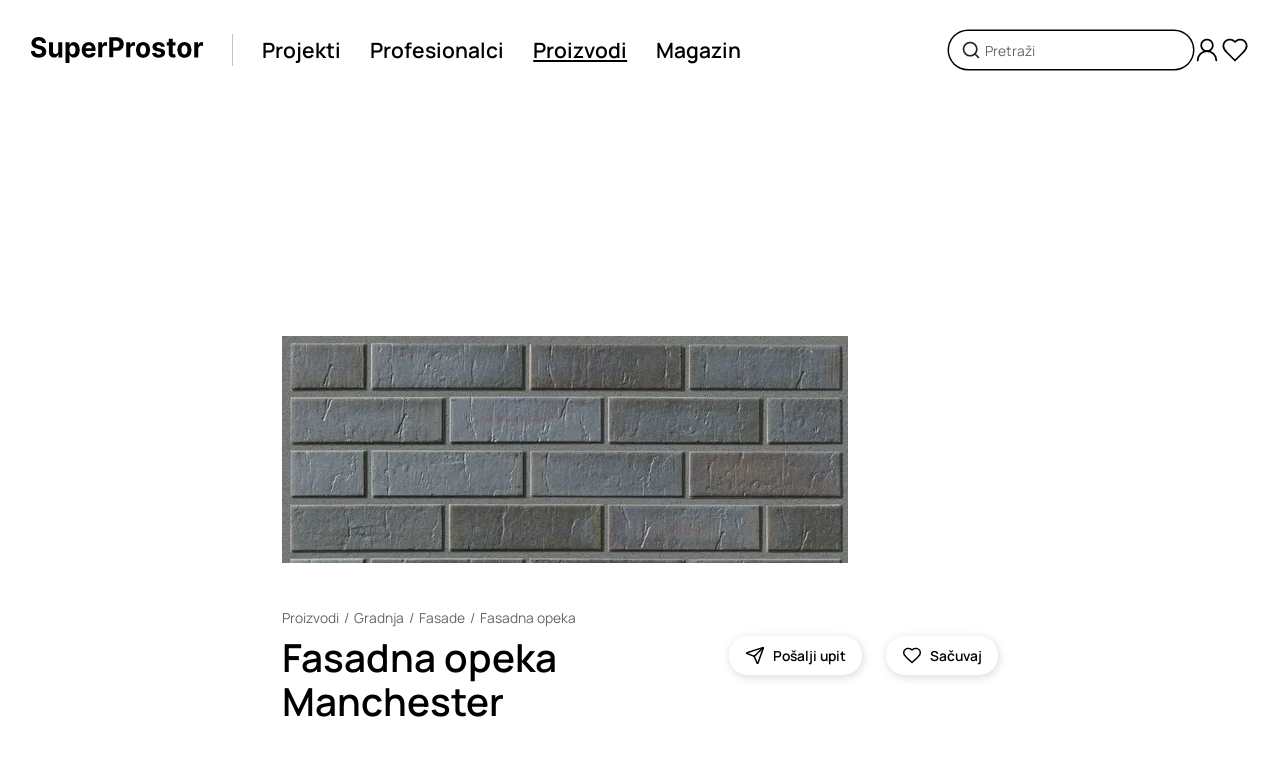

--- FILE ---
content_type: text/html; charset=utf-8
request_url: https://www.superprostor.com/proizvodi/fasadna-opeka-manchester
body_size: 15263
content:
<!DOCTYPE html><html lang="sr" data-critters-container><head>
    <title>Fasadna opeka Manchester - Arterracotta | Fasadna opeka </title>
    <meta charset="utf-8">
    <meta name="title" content="Fasadna opeka Manchester - Arterracotta | Fasadna opeka ">
    <meta name="robots" content="all">
    <meta name="twitter:title" content="Fasadna opeka Manchester - Arterracotta | Fasadna opeka ">
    <meta name="twitter:image:alt" content="Fasadna opeka Manchester - Arterracotta | Fasadna opeka ">
    <meta property="og:title" content="Fasadna opeka Manchester - Arterracotta | Fasadna opeka ">
    <meta property="og:image:alt" content="Fasadna opeka Manchester - Arterracotta | Fasadna opeka ">
    <meta name="description" content="Bilo da se koristi u novim zgradama ili sanacijama, originalne Röben klinker opeke daju vašoj fasadi jedinstveni šarm opeke kad god se koriste sistemi…">
    <meta name="twitter:description" content="Bilo da se koristi u novim zgradama ili sanacijama, originalne Röben klinker opeke daju vašoj fasadi jedinstveni šarm opeke kad god se koriste sistemi…">
    <meta property="og:description" content="Bilo da se koristi u novim zgradama ili sanacijama, originalne Röben klinker opeke daju vašoj fasadi jedinstveni šarm opeke kad god se koriste sistemi…">
    <meta name="twitter:url" content="https://www.superprostor.com/proizvodi/fasadna-opeka-manchester">
    <meta property="og:url" content="https://www.superprostor.com/proizvodi/fasadna-opeka-manchester">
    <meta property="og:image" content="https://img.superprostor.com/proizvodi/1542/galerija/srednja/fasadna_opeka_manchester_s72vfbda4a9f38ea72.jpeg">
    <meta name="twitter:image" content="https://img.superprostor.com/proizvodi/1542/galerija/srednja/fasadna_opeka_manchester_s72vfbda4a9f38ea72.jpeg">
    <meta itemprop="name" content="Fasadna opeka Manchester - Arterracotta | Fasadna opeka ">
    <meta property="og:site_name" content="SuperProstor">
    <meta name="viewport" content="width=device-width, initial-scale=1">
    <link rel="icon" type="image/x-icon" href="favicon.ico">
    <link rel="canonical" href="https://www.superprostor.com/proizvodi/fasadna-opeka-manchester" id="canonicalUrlRel">
    <link rel="preconnect" href="https://fonts.googleapis.com">
    <link rel="preconnect" href="https://fonts.gstatic.com" crossorigin>
    <style>@font-face{font-family:'Manrope';font-style:normal;font-weight:200 800;font-display:swap;src:url(https://fonts.gstatic.com/s/manrope/v20/xn7gYHE41ni1AdIRggqxSuXd.woff2) format('woff2');unicode-range:U+0460-052F, U+1C80-1C8A, U+20B4, U+2DE0-2DFF, U+A640-A69F, U+FE2E-FE2F;}@font-face{font-family:'Manrope';font-style:normal;font-weight:200 800;font-display:swap;src:url(https://fonts.gstatic.com/s/manrope/v20/xn7gYHE41ni1AdIRggOxSuXd.woff2) format('woff2');unicode-range:U+0301, U+0400-045F, U+0490-0491, U+04B0-04B1, U+2116;}@font-face{font-family:'Manrope';font-style:normal;font-weight:200 800;font-display:swap;src:url(https://fonts.gstatic.com/s/manrope/v20/xn7gYHE41ni1AdIRggSxSuXd.woff2) format('woff2');unicode-range:U+0370-0377, U+037A-037F, U+0384-038A, U+038C, U+038E-03A1, U+03A3-03FF;}@font-face{font-family:'Manrope';font-style:normal;font-weight:200 800;font-display:swap;src:url(https://fonts.gstatic.com/s/manrope/v20/xn7gYHE41ni1AdIRggixSuXd.woff2) format('woff2');unicode-range:U+0102-0103, U+0110-0111, U+0128-0129, U+0168-0169, U+01A0-01A1, U+01AF-01B0, U+0300-0301, U+0303-0304, U+0308-0309, U+0323, U+0329, U+1EA0-1EF9, U+20AB;}@font-face{font-family:'Manrope';font-style:normal;font-weight:200 800;font-display:swap;src:url(https://fonts.gstatic.com/s/manrope/v20/xn7gYHE41ni1AdIRggmxSuXd.woff2) format('woff2');unicode-range:U+0100-02BA, U+02BD-02C5, U+02C7-02CC, U+02CE-02D7, U+02DD-02FF, U+0304, U+0308, U+0329, U+1D00-1DBF, U+1E00-1E9F, U+1EF2-1EFF, U+2020, U+20A0-20AB, U+20AD-20C0, U+2113, U+2C60-2C7F, U+A720-A7FF;}@font-face{font-family:'Manrope';font-style:normal;font-weight:200 800;font-display:swap;src:url(https://fonts.gstatic.com/s/manrope/v20/xn7gYHE41ni1AdIRggexSg.woff2) format('woff2');unicode-range:U+0000-00FF, U+0131, U+0152-0153, U+02BB-02BC, U+02C6, U+02DA, U+02DC, U+0304, U+0308, U+0329, U+2000-206F, U+20AC, U+2122, U+2191, U+2193, U+2212, U+2215, U+FEFF, U+FFFD;}</style>
    <base href="/">
  <style>@charset "UTF-8";html,body{margin:0;padding:0;border:0;vertical-align:baseline}html{-webkit-text-size-adjust:100%;-ms-text-size-adjust:100%}html{color:#222}html,body{margin:0;padding:0;width:100%;height:100%}body{min-width:320px}body{font-family:Manrope,Arial,sans-serif;font-optical-sizing:auto;font-weight:400;--break-max:1600;--break-xl:1440;--break-l:1224;--break-m:1024;--break-s:768;--break-xs:576;--break-min:320}body::-webkit-scrollbar{background-color:#f1f1f1;width:10px}body::-webkit-scrollbar-track{background-color:#f1f1f1}body::-webkit-scrollbar-track:hover{background-color:#f1f1f1}body::-webkit-scrollbar-thumb{background-color:#999;border-radius:16px;border:3px solid #f1f1f1}body::-webkit-scrollbar-thumb:hover{background-color:#999;border:3px solid #f1f1f1}body::-webkit-scrollbar-button{display:none}</style><style>@charset "UTF-8";html,body,div,span,p,a,img,form,label,article,footer,header,nav,section,h3{margin:0;padding:0;border:0;vertical-align:baseline}article,footer,header,nav,section{display:block}html{-webkit-text-size-adjust:100%;-ms-text-size-adjust:100%}a:focus{outline:thin dotted}a:active,a:hover{outline:0}img{border:0;-ms-interpolation-mode:bicubic}form{margin:0}button,input{margin:0;vertical-align:baseline;vertical-align:middle}button{background-color:transparent}button,input{line-height:normal}button{text-transform:none;border:none}button{-webkit-appearance:button;cursor:pointer;overflow:visible}button::-moz-focus-inner,input::-moz-focus-inner{border:0;padding:0}html,button,input{color:#222}img{vertical-align:middle}html,body{margin:0;padding:0;width:100%;height:100%}h1,h3,button{margin:0;padding:0}ul{list-style-type:none;padding:0;margin:0}input,button{appearance:none}a{text-decoration:none}a:focus{outline:none}body{min-width:320px}._animate{transition:all .2s ease-in-out}@media (hover: hover) and (pointer: fine){._animate-opacity:hover:not(.disabled){opacity:.7}}@media (hover: hover) and (pointer: fine){._animate-scale:hover:not(.disabled){transform:scale(1.05)}}@media (hover: hover) and (pointer: fine){._animate-scale-sm:hover:not(.disabled){transform:scale(1.02)}}body{font-family:Manrope,Arial,sans-serif;font-optical-sizing:auto;font-weight:400;--break-max: 1600;--break-xl: 1440;--break-l: 1224;--break-m: 1024;--break-s: 768;--break-xs: 576;--break-min: 320}body::-webkit-scrollbar{background-color:#f1f1f1;width:10px}body::-webkit-scrollbar-track{background-color:#f1f1f1}body::-webkit-scrollbar-track:hover{background-color:#f1f1f1}body::-webkit-scrollbar-thumb{background-color:#999;border-radius:16px;border:3px solid #f1f1f1}body::-webkit-scrollbar-thumb:hover{background-color:#999;border:3px solid #f1f1f1}body::-webkit-scrollbar-button{display:none}.hide{display:none}._ml--4{margin-left:4px}._mr--4{margin-right:4px}._btn{height:40px;padding:0 32px;border-radius:50em;background:#000;font-family:Manrope,Arial,sans-serif;font-optical-sizing:auto;font-weight:700;color:#fff;font-size:clamp(.875rem,.2314814815vw + .7916666667rem,1rem);white-space:nowrap;display:inline-flex;align-items:center;cursor:pointer;position:relative;transition:all .2s ease-in-out}@media (hover: hover) and (pointer: fine){._btn:hover:not(.disabled){opacity:.7}}._btn:disabled{cursor:not-allowed;opacity:.7;pointer-events:none}._btn-circle{display:flex;justify-content:center;align-items:center;height:clamp(36px,1.3888888889vw + 28px,48px);width:clamp(36px,1.3888888889vw + 28px,48px);border-radius:50%;background:#fff;box-shadow:1px 2px 10px #00000026;position:relative;cursor:pointer;color:#000}._btn-circle .icon{display:inline-block}._btn-circle--40{height:clamp(36px,.462962963vw + 33.3333333333px,40px);width:clamp(36px,.462962963vw + 33.3333333333px,40px)}._btn-circle--40 .icon{width:clamp(18px,.2314814815vw + 16.6666666667px,20px);height:clamp(18px,.2314814815vw + 16.6666666667px,20px)}._btn-circle--wide{width:auto;border-radius:24px;padding:0 16px}._btn-circle--wide .label{white-space:nowrap;margin-left:8px}@media (hover: none){._btn-circle--card-action{background:#ffffff80;transform:scale(.9)}}._btn-circle:disabled{cursor:default;opacity:.7;pointer-events:none}._btn-icon{display:flex;align-items:center;color:#000}._t{font-family:Manrope,Arial,sans-serif;font-optical-sizing:auto;font-weight:400;font-size:clamp(17px,.1157407407vw + 16.3333333333px,18px);text-decoration-thickness:clamp(1.3px,.0231481481vw + 1.1666666667px,1.5px);text-underline-offset:2px;-webkit-font-smoothing:antialiased;-moz-osx-font-smoothing:grayscale;color:#000}._t--200{font-size:clamp(13px,.1157407407vw + 12.3333333333px,14px);text-decoration-thickness:clamp(1px,.0231481481vw + .8666666667px,1.2px)}._t--300{font-size:clamp(14px,.2314814815vw + 12.6666666667px,16px);text-decoration-thickness:clamp(.5px,.1157407407vw + -.1666666667px,1.5px);text-underline-offset:clamp(1.5px,.0578703704vw + 1.1666666667px,2px)}._t--400{font-size:clamp(16px,.2314814815vw + 14.6666666667px,18px);line-height:clamp(18px,.2314814815vw + 16.6666666667px,20px);text-decoration-thickness:clamp(1.3px,.0231481481vw + 1.1666666667px,1.5px);text-underline-offset:clamp(2px,0vw + 2px,2px)}._t--500{font-size:clamp(16px,.3472222222vw + 14px,19px);line-height:clamp(1.125rem,3.3vw,1.4rem);text-decoration-thickness:clamp(1.5px,3vw,1.7px);text-underline-offset:clamp(1px,3vw,2px)}._t--600{font-size:clamp(17px,.5787037037vw + 13.6666666667px,22px);line-height:clamp(1.1rem,3.3vw,1.9rem);text-decoration-thickness:2px;text-underline-offset:clamp(0px,.2vw,2px)}._t--620{font-size:clamp(18px,.462962963vw + 15.3333333333px,22px);line-height:clamp(1.1rem,3.3vw,1.9rem);text-decoration-thickness:2px;text-underline-offset:clamp(0px,.2vw,2px)}._t--700{font-size:clamp(22px,1.1574074074vw + 15.3333333333px,32px);text-decoration-thickness:clamp(1.5px,3vw,2px);text-underline-offset:clamp(1px,.6vw,3px)}._t--800{font-size:clamp(24px,2.0833333333vw + 12px,42px);line-height:clamp(28px,2.3148148148vw + 14.6666666667px,48px);text-decoration-thickness:clamp(2px,3vw,3px);text-underline-offset:clamp(1px,3vw,3px)}._t--medium{font-family:Manrope,Arial,sans-serif;font-optical-sizing:auto;font-weight:500}._t--semi-bold{font-family:Manrope,Arial,sans-serif;font-optical-sizing:auto;font-weight:600}._t--bold{font-family:Manrope,Arial,sans-serif;font-optical-sizing:auto;font-weight:700}._t--paragraph{font-size:clamp(16px,.2314814815vw + 14.6666666667px,18px);line-height:1.6}._t--paragraph:first-line{line-height:normal}._t--paragraph>*{margin-bottom:16px}._t--paragraph>*:last-child{margin-bottom:0!important}._t--paragraph>*:first-child{margin-top:0!important}._t--paragraph>*:first-line{line-height:normal}._t--paragraph ul{display:block;margin-block-start:0;margin-block-end:16px;margin-inline-start:0;margin-inline-end:0;padding-inline-start:32px}._t--paragraph ul{list-style-type:disc}._t--sec{color:#666;text-decoration-color:#666}._t--link-p{cursor:pointer;text-decoration-line:underline;text-decoration-style:solid;text-decoration-color:transparent;opacity:1}._t--link-p--active{text-decoration-color:#000}@media (hover: hover) and (pointer: fine){._t--link-p:hover:not(.disabled){opacity:.7}}._t--link{cursor:pointer;text-decoration-line:underline;text-decoration-style:solid;text-decoration-color:transparent;transition:all .2s ease}@media (hover: hover) and (pointer: fine){._t--link:hover{text-decoration-color:initial}}._sr-only{clip:rect(0 0 0 0);clip-path:inset(50%);height:1px;overflow:hidden;position:absolute;white-space:nowrap;width:1px}._icon,._icon .icon-svg{display:flex;align-items:center;justify-content:center}._icon .icon-svg svg{width:100%;height:100%}._icon .size-xl{width:32px;height:32px}._icon .size-lg{width:28px;height:28px}._icon .size-md{width:24px;height:24px}._icon .size-sm{width:20px;height:20px}._icon .w-full{height:auto;width:100%}._block__content{width:100%}._block--background-color--grey{background-color:#ddd}._block--background-color--grey-light{background-color:#f1f1f1}._block--inner-padding{padding:clamp(32px,1.8518518519vw + 21.3333333333px,48px) 0}._block--top-padding--s{margin-top:clamp(32px,1.8518518519vw + 21.3333333333px,48px)}._block--top-padding--m{margin-top:clamp(48px,2.7777777778vw + 32px,72px)}._block--top-padding--l{margin-top:clamp(56px,6.4814814815vw + 18.6666666667px,112px)}._block--size--s,._block--size--m{max-width:1600px;margin-left:auto;margin-right:auto;padding-left:clamp(24px,10.1851851852vw + -34.6666666667px,112px);padding-right:clamp(24px,10.1851851852vw + -34.6666666667px,112px)}._block--size--l{padding-left:clamp(24px,.9259259259vw + 18.6666666667px,32px);padding-right:clamp(24px,.9259259259vw + 18.6666666667px,32px)}._block--content-inner{padding:0 clamp(24px,10.1851851852vw + -34.6666666667px,112px)}._block--content-inner ._block__content{max-width:1600px;margin:0 auto;padding-top:clamp(48px,2.7777777778vw + 32px,72px);padding-bottom:clamp(48px,2.7777777778vw + 32px,72px)}._section__header{margin-bottom:clamp(24px,2.7777777778vw + 8px,48px)}._section__header:empty{margin-bottom:0}._section__footer{margin-top:clamp(24px,3vw,48px)}._section__footer:empty{margin-top:0}._header__top{margin-bottom:clamp(5px,.5787037037vw + 1.6666666667px,10px)}._header__top:empty{margin-bottom:0}._header__main{display:flex;justify-content:space-between}._header__content{margin-right:30px}._header__info{margin-top:8px}._header__info:empty{margin-top:0}._header__title{display:inline-block}@media only screen and (max-width: 767px){._header__main{display:flex;justify-content:flex-start;flex-direction:column}._header__right:has(*){margin-top:24px}}._breadcrumb{display:flex;align-items:center;flex-wrap:wrap}._breadcrumb__item{display:inline-block}._breadcrumb__devide{display:inline;border:none;margin:0 5px}._breadcrumb__devide:before{content:"/"}._image{background:#f1f1f1;position:relative}._image__box{position:absolute;inset:0;display:flex;justify-content:center;align-items:center}._image__loading{position:absolute;inset:0;background-color:#f1f1f1;z-index:1}._image .picture{width:100%;height:100%}._image .img{width:100%;height:100%;object-fit:contain}._image--mode-bland .img{mix-blend-mode:multiply}._image--ratio-1X1{padding-bottom:100%}._image--ratio-custom{width:100%;height:100%}._actions{display:flex}._actions>*{margin:0 6px}._actions>*:first-child{margin-left:0}._actions>*:last-child{margin-right:0}._toastr{position:fixed;right:0;left:0;bottom:0;z-index:2000}._toastr .toasts{position:absolute;bottom:24px;left:50%;transform:translate(-50%);width:420px}@media only screen and (max-width: 767px){._toastr .toasts{width:380px}}@media only screen and (max-width: 767px){._toastr .toasts{width:320px}}._info__paragraph{margin-top:16px}._info__actions{margin-top:32px}._info__image{opacity:1;transition:opacity .2s ease-in-out;cursor:pointer}._search-input .box{position:relative}._search-input .input{width:calc(100% - 72px);box-shadow:0 0 0 1.5px #000;border:none;padding:0 36px;font-family:Manrope,Arial,sans-serif;font-optical-sizing:auto;font-weight:400;font-size:clamp(13px,.1157407407vw + 12.3333333333px,14px);color:#000;border-radius:24px;transition:all .2s ease-in-out;height:38px}._search-input .input::placeholder{color:#666}._search-input .input:focus::placeholder{color:transparent}._search-input .input-icon{position:absolute;height:20px;left:12px;top:50%;transform:translateY(-50%)}._carousel{position:relative;height:100%}._carousel__viewport{overflow:hidden;height:100%;width:100%}._carousel__container{display:flex;height:100%;cursor:grab}._carousel__container--no-scroll{cursor:default;transform:translateZ(0)!important}._carousel__slide{flex:0 0 100%;margin:0 15px;box-sizing:border-box}._carousel__slide:first-of-type{margin-left:0!important}._carousel__slide:last-of-type{margin-right:0!important}._carousel__slide--content-max>*{width:100%;height:100%;display:inline-block}._f{position:relative;transition:all .4s ease-out}._f .input{width:calc(100% - 48px);border:1px solid #c4c4c4;padding:0 24px;font-family:Manrope,Arial,sans-serif;font-optical-sizing:auto;font-weight:400;font-size:clamp(13px,.1157407407vw + 12.3333333333px,14px);color:#000;border-radius:24px;transition:all .2s ease-in-out;height:46px}._f .input:focus{border-color:#333}._f .input:read-only{opacity:.7}._f .msg{margin-top:4px;font-family:Manrope,Arial,sans-serif;font-optical-sizing:auto;font-weight:400;color:red;font-size:11px;padding-left:16px}._f .msg:empty{margin-top:0}._f--h-40 .input{height:38px}._f--no-shadow .input{box-shadow:none}._f--conf .box{display:flex}._f--conf .input{margin-right:24px}._card__header:has(*){margin:clamp(12px,.462962963vw + 9.3333333333px,16px) 0}._card__actions{position:absolute;z-index:1;right:8px;top:8px;opacity:0;transition:all .4s ease}@media (hover: none){._card__actions{opacity:1}}._card__main{position:relative;overflow:hidden;cursor:pointer;transition:all .2s ease-in-out}@media (hover: hover) and (pointer: fine){._card__main:hover:not(.disabled){opacity:.7}}._card__main .image{opacity:1;transition:opacity .4s ease-in-out}._card__main:hover ._card__actions{opacity:1;transform:scale(1)}@media only screen and (max-width: 1023px){._card__main:hover .image{opacity:1}}._card__title,._card__subtitle{width:100%}._card__title--wraped,._card__subtitle--wraped{white-space:nowrap;overflow:hidden;text-overflow:ellipsis}._grid{display:grid;gap:30px;grid-template-columns:repeat(12,1fr)}@media only screen and (max-width: 767px){._grid{gap:20px}}._grid-6{grid-template-columns:repeat(6,1fr);width:100%}._grid-8{grid-template-columns:repeat(8,1fr);width:100%}@media only screen and (max-width: 1023px){._grid-m-12{grid-template-columns:repeat(12,1fr)}}._grid--without-row-gap{grid-row-gap:0!important}._col-1{grid-column:span 1;width:100%}._col-2{grid-column:span 2;width:100%}._col-3{grid-column:span 3;width:100%}._col-5{grid-column:span 5;width:100%}._col-6{grid-column:span 6;width:100%}._col-8-c{grid-column-start:3;grid-column-end:11;width:100%}._col-12{grid-column:span 12;width:100%}@media only screen and (max-width: 1223px){._col-l-12-c{grid-column-start:1;grid-column-end:13;width:100%}}@media only screen and (max-width: 1023px){._col-m-3{grid-column:span 3;width:100%}}@media only screen and (max-width: 1023px){._col-m-4{grid-column:span 4;width:100%}}@media only screen and (max-width: 1023px){._col-m-9{grid-column:span 9;width:100%}}@media only screen and (max-width: 1023px){._col-m-12{grid-column:span 12;width:100%}}@media only screen and (max-width: 1023px){._col-m-none{display:none}}@media only screen and (max-width: 767px){._col-s-4{grid-column:span 4;width:100%}}@media only screen and (max-width: 767px){._col-s-6{grid-column:span 6;width:100%}}@media only screen and (max-width: 767px){._col-s-12{grid-column:span 12;width:100%}}@media only screen and (max-width: 575px){._col-xs-5{grid-column:span 5;width:100%}}@media only screen and (max-width: 575px){._col-xs-12{grid-column:span 12;width:100%}}.layout{margin:auto;max-width:1600}.layout__main{min-height:80vh;padding-bottom:clamp(56px,6.4814814815vw + 18.6666666667px,112px)}.layout .header{position:relative;height:100px}.layout .header__box{position:absolute;z-index:100;left:0;right:0;padding:0 clamp(24px,.9259259259vw + 18.6666666667px,32px);height:100px}.layout .header__content{position:relative;width:100%;height:100%;display:flex;justify-content:space-between;align-items:center}.layout .header__left{display:flex;align-items:center}.layout .header .line{display:inline-block;height:32px;border-right:1px solid #c4c4c4;margin-left:clamp(16px,1.8518518519vw + 5.3333333333px,32px);margin-right:clamp(8px,.9259259259vw + 2.6666666667px,16px)}.layout .header__navigation{display:flex;align-items:center;justify-content:center}.layout .header__navigation .nav{margin:0 clamp(8px,.9259259259vw + 2.6666666667px,16px)}.layout .header__navigation-side{display:flex;align-items:center;gap:12px}.layout .header__navigation-side .nav-main--M{display:none}.layout .header .logo{display:inline-block;width:clamp(140px,4.6296296296vw + 113.3333333333px,180px)}@media only screen and (max-width: 1023px){.layout .header__content{justify-content:space-between}.layout .header__navigation,.layout .header__search{display:none}.layout .header .nav-main--M{display:inline-block}.layout .header .line{display:none}}@media only screen and (max-width: 767px){.layout .header,.layout .header__box{height:80px}}.layout .footer .subscribe__title{margin-bottom:clamp(24px,2.7777777778vw + 8px,48px)}.layout .footer .subscribe__label{display:block;margin-bottom:16px}.layout .footer .subscribe__box{height:72px}.layout .footer .social__item{margin-right:16px}.layout .footer .social__list{display:flex}.layout .footer .menu__title{margin-bottom:clamp(24px,2.7777777778vw + 8px,48px)}.layout .footer .menu .link{display:block;margin-bottom:8px}.layout .footer .menu .link:last-of-type{margin-bottom:0}.layout .footer .copyright{margin-top:clamp(24px,2.7777777778vw + 8px,48px)}.layout .footer .markets{margin-top:clamp(16px,.9259259259vw + 10.6666666667px,24px)}.layout .footer .markets .market-item{display:inline-flex}@media only screen and (max-width: 1023px){.layout .footer .social,.layout .footer .footer__right{margin-bottom:48px}.layout .footer .copyright{margin-top:0}}@media only screen and (max-width: 1023px) and (max-width: 575px){.layout .footer .menu{margin-bottom:48px}.layout .footer .menu:last-of-type{margin-bottom:0}}.product-gallery{height:clamp(300px,23.1481481481vw + 166.6666666667px,500px)}.product-gallery__link{cursor:pointer}.newsletter-form{max-width:490px}
</style><link rel="stylesheet" href="styles.37b9b7c2ab2577a4.css" media="print" onload="this.media='all'"><noscript><link rel="stylesheet" href="styles.37b9b7c2ab2577a4.css" media="all"></noscript><style ng-app-id="serverApp">._animate[_ngcontent-serverApp-c2259179371]{transition:all .2s ease-in-out}@media (hover: hover) and (pointer: fine){._animate-opacity[_ngcontent-serverApp-c2259179371]:hover:not(.disabled){opacity:.7}}@media (hover: hover) and (pointer: fine){._animate-opacity-sm[_ngcontent-serverApp-c2259179371]:hover:not(.disabled){opacity:.6}}@media (hover: hover) and (pointer: fine){._animate-opacity-md[_ngcontent-serverApp-c2259179371]:hover:not(.disabled){opacity:.7}}@media (hover: hover) and (pointer: fine){._animate-opacity-lg[_ngcontent-serverApp-c2259179371]:hover:not(.disabled){opacity:.9}}@media (hover: hover) and (pointer: fine){._animate-scale[_ngcontent-serverApp-c2259179371]:hover:not(.disabled){transform:scale(1.05)}}@media (hover: hover) and (pointer: fine){._animate-scale-sm[_ngcontent-serverApp-c2259179371]:hover:not(.disabled){transform:scale(1.02)}}@media (hover: hover) and (pointer: fine){._animate-scale-md[_ngcontent-serverApp-c2259179371]:hover:not(.disabled){transform:scale(1.05)}}@media (hover: hover) and (pointer: fine){._animate-scale-lg[_ngcontent-serverApp-c2259179371]:hover:not(.disabled){transform:scale(1.1)}}@media (hover: hover) and (pointer: fine){._animate-move-up[_ngcontent-serverApp-c2259179371]:hover:not(.disabled){transform:translateY(-3px)}}@media (hover: hover) and (pointer: fine){._animate-move-up-sm[_ngcontent-serverApp-c2259179371]:hover:not(.disabled){transform:translateY(-2px)}}@media (hover: hover) and (pointer: fine){._animate-move-up-md[_ngcontent-serverApp-c2259179371]:hover:not(.disabled){transform:translateY(-3px)}}@media (hover: hover) and (pointer: fine){._animate-move-up-lg[_ngcontent-serverApp-c2259179371]:hover:not(.disabled){transform:translateY(-5px)}}._animate-speed-slow[_ngcontent-serverApp-c2259179371]{transition-duration:.8s}._animate-speed-fast[_ngcontent-serverApp-c2259179371]{transition-duration:.1s}.language-switcher-wrapper[_ngcontent-serverApp-c2259179371]{position:fixed;right:0;bottom:0;transform:translateY(calc(100% - 46px));transition:all .2s ease-in-out}.language-switcher-wrapper.active[_ngcontent-serverApp-c2259179371]{transform:translateY(0)}.toggler[_ngcontent-serverApp-c2259179371]{border:1px solid #000000;background:#fff;width:46px;height:46px;border-top-left-radius:6px;border-top-right-radius:6px;border-bottom-color:#fff;display:flex;align-items:center;justify-content:center;cursor:pointer;transition:all .2s ease-in-out}@media (hover: hover) and (pointer: fine){.toggler[_ngcontent-serverApp-c2259179371]:hover:not(.disabled){opacity:.7}}.options[_ngcontent-serverApp-c2259179371]{border:1px solid #000000;border-bottom-color:#fff;background:#fff}.options[_ngcontent-serverApp-c2259179371]   li[_ngcontent-serverApp-c2259179371]{padding:4px 8px;cursor:pointer;transition:all .2s ease-in-out}@media (hover: hover) and (pointer: fine){.options[_ngcontent-serverApp-c2259179371]   li[_ngcontent-serverApp-c2259179371]:hover:not(.disabled){opacity:.7}}</style><meta itemprop="description" content="Bilo da se koristi u novim zgradama ili sanacijama, originalne Röben klinker opeke daju vašoj fasadi jedinstveni šarm opeke kad god se koriste sistemi…"></head>
  <body style="font-family: 'Manrope', 'Segoe UI', Arial, sans-serif"><!--nghm-->
    <app-root ng-version="17.3.12" ngh="25" ng-server-context="ssr"><router-outlet></router-outlet><app-layout class="ng-star-inserted" ngh="17"><section class="layout"><div class="layout__header"><app-layout-header class="ng-tns-c275829589-1 ng-star-inserted" ngh="2"><header class="header ng-tns-c275829589-1"><div class="header__box ng-tns-c275829589-1"><div class="header__content ng-tns-c275829589-1"><div class="header__left ng-tns-c275829589-1"><a routerlink="/" class="logo _animate _animate-opacity ng-tns-c275829589-1" href="/"><s-icon name="logo" class="ng-tns-c275829589-1" ngh="0"><div class="_icon"><span aria-hidden="true" role="img" class="icon-svg size-md w-full"><svg xmlns="http://www.w3.org/2000/svg" viewBox="0 0 194.12 28.25" fill="currentColor"><defs><style>.a0f06324-0d0e-4a5b-9fd5-d26c441d3f41{fill:#010101;}</style></defs><path class="a0f06324-0d0e-4a5b-9fd5-d26c441d3f41" d="M216.34,418a7.8,7.8,0,0,0-2.06-1.31,14.12,14.12,0,0,0-2.62-.86l-2-.46a12,12,0,0,1-1.35-.39,5.93,5.93,0,0,1-1.1-.54,2.5,2.5,0,0,1-.76-.76,1.72,1.72,0,0,1-.24-1,2.08,2.08,0,0,1,.4-1.26,2.7,2.7,0,0,1,1.19-.86,5.12,5.12,0,0,1,1.91-.32,4.37,4.37,0,0,1,2.63.71,2.72,2.72,0,0,1,1.1,2h4.42a6.12,6.12,0,0,0-1-3.43A6.77,6.77,0,0,0,214,407.2a10.15,10.15,0,0,0-4.24-.83,10.48,10.48,0,0,0-4.26.83,7.17,7.17,0,0,0-3,2.32,5.75,5.75,0,0,0-1.06,3.46,4.9,4.9,0,0,0,1.59,3.84,9.83,9.83,0,0,0,4.36,2.1l2.38.6a12.27,12.27,0,0,1,2,.64,3.4,3.4,0,0,1,1.26.85,1.84,1.84,0,0,1,.43,1.24,2.17,2.17,0,0,1-.48,1.39,3.11,3.11,0,0,1-1.35.95,5.46,5.46,0,0,1-2,.34,6.06,6.06,0,0,1-2.15-.36,3.5,3.5,0,0,1-1.5-1.1,3.34,3.34,0,0,1-.63-1.83h-4.46a7.22,7.22,0,0,0,1.14,3.95,6.74,6.74,0,0,0,3,2.4,12,12,0,0,0,4.6.81,11.72,11.72,0,0,0,4.55-.8,6.56,6.56,0,0,0,2.9-2.27,6.09,6.09,0,0,0,1-3.47,5.94,5.94,0,0,0-.5-2.42A5.41,5.41,0,0,0,216.34,418Z" transform="translate(-200.94 -406.37)"/><path class="a0f06324-0d0e-4a5b-9fd5-d26c441d3f41" d="M231.71,421.52a3.45,3.45,0,0,1-.44,1.85,3,3,0,0,1-1.15,1.13,3.35,3.35,0,0,1-1.53.37,2.65,2.65,0,0,1-2.06-.84,3.34,3.34,0,0,1-.78-2.29v-9.61h-4.53v10.42a7.29,7.29,0,0,0,.7,3.29,5.2,5.2,0,0,0,2,2.12,5.57,5.57,0,0,0,2.89.74,5.45,5.45,0,0,0,3.12-.87,4.81,4.81,0,0,0,1.84-2.31h.17v3h4.36V412.13h-4.54Z" transform="translate(-200.94 -406.37)"/><path class="a0f06324-0d0e-4a5b-9fd5-d26c441d3f41" d="M252.51,412.85a6.2,6.2,0,0,0-3.3-.94,5.09,5.09,0,0,0-2.3.47,4.6,4.6,0,0,0-1.49,1.15,6.08,6.08,0,0,0-.87,1.34h-.2v-2.74h-4.47v22.5h4.54v-8.76h.13a5.87,5.87,0,0,0,.9,1.35,4.64,4.64,0,0,0,1.5,1.1,5.28,5.28,0,0,0,2.25.44,6.16,6.16,0,0,0,3.37-1A6.62,6.62,0,0,0,255,425a12.46,12.46,0,0,0,0-9.3A6.45,6.45,0,0,0,252.51,412.85Zm-1.71,10a3.83,3.83,0,0,1-1.16,1.71,3,3,0,0,1-1.88.6,2.92,2.92,0,0,1-1.86-.59,3.81,3.81,0,0,1-1.17-1.7,8.07,8.07,0,0,1,0-5.08,3.66,3.66,0,0,1,1.16-1.66,3.25,3.25,0,0,1,3.76,0,3.74,3.74,0,0,1,1.16,1.69,8.14,8.14,0,0,1,0,5Z" transform="translate(-200.94 -406.37)"/><path class="a0f06324-0d0e-4a5b-9fd5-d26c441d3f41" d="M271.6,414a6.58,6.58,0,0,0-2.45-1.54,8.46,8.46,0,0,0-3-.53,8,8,0,0,0-4.2,1.07,7.33,7.33,0,0,0-2.76,3,9.61,9.61,0,0,0-1,4.43,9.72,9.72,0,0,0,1,4.49,7.14,7.14,0,0,0,2.79,2.92,8.8,8.8,0,0,0,4.35,1,9.6,9.6,0,0,0,3.57-.62,6.48,6.48,0,0,0,2.53-1.75,5.68,5.68,0,0,0,1.31-2.64l-4.19-.27a2.89,2.89,0,0,1-.68,1,2.93,2.93,0,0,1-1.08.64,4.36,4.36,0,0,1-1.39.21,3.89,3.89,0,0,1-2-.48,3.32,3.32,0,0,1-1.29-1.36,4.71,4.71,0,0,1-.44-2.1h11.14v-1.25a10.11,10.11,0,0,0-.59-3.64A7,7,0,0,0,271.6,414Zm-8.89,4.68a3.48,3.48,0,0,1,.43-1.61,3.43,3.43,0,0,1,1.24-1.27,3.47,3.47,0,0,1,1.83-.48,3.41,3.41,0,0,1,1.74.44,3,3,0,0,1,1.18,1.18,3.4,3.4,0,0,1,.43,1.74Z" transform="translate(-200.94 -406.37)"/><path class="a0f06324-0d0e-4a5b-9fd5-d26c441d3f41" d="M285.29,411.89a4,4,0,0,0-2.43.79,4.27,4.27,0,0,0-1.5,2.3h-.17v-2.85h-4.4v16.36h4.54v-9.26a3.45,3.45,0,0,1,.45-1.77,3.19,3.19,0,0,1,1.23-1.19,3.68,3.68,0,0,1,1.79-.44,8,8,0,0,1,1,.08,5.28,5.28,0,0,1,.88.17v-4a5.44,5.44,0,0,0-.69-.12C285.77,411.91,285.52,411.89,285.29,411.89Z" transform="translate(-200.94 -406.37)"/><path class="a0f06324-0d0e-4a5b-9fd5-d26c441d3f41" d="M302,407.62a8.76,8.76,0,0,0-4.23-.95h-8.61v21.82h4.62v-7.07h3.87a9.12,9.12,0,0,0,4.29-.93,6.46,6.46,0,0,0,2.71-2.59,7.63,7.63,0,0,0,.94-3.83,7.74,7.74,0,0,0-.93-3.84A6.5,6.5,0,0,0,302,407.62Zm-1.6,8.35a3,3,0,0,1-1.3,1.29,4.56,4.56,0,0,1-2.19.46h-3.13v-7.28h3.11a4.8,4.8,0,0,1,2.21.46,2.91,2.91,0,0,1,1.3,1.27,4,4,0,0,1,.44,1.9A4,4,0,0,1,300.39,416Z" transform="translate(-200.94 -406.37)"/><path class="a0f06324-0d0e-4a5b-9fd5-d26c441d3f41" d="M317,411.89a4,4,0,0,0-2.43.79,4.27,4.27,0,0,0-1.5,2.3h-.17v-2.85h-4.4v16.36H313v-9.26a3.45,3.45,0,0,1,.45-1.77,3.13,3.13,0,0,1,1.23-1.19,3.68,3.68,0,0,1,1.79-.44,8,8,0,0,1,1,.08,5.28,5.28,0,0,1,.88.17v-4a5.44,5.44,0,0,0-.69-.12C317.47,411.91,317.22,411.89,317,411.89Z" transform="translate(-200.94 -406.37)"/><path class="a0f06324-0d0e-4a5b-9fd5-d26c441d3f41" d="M331.68,413a9.12,9.12,0,0,0-8.57,0,7.12,7.12,0,0,0-2.79,3,10.48,10.48,0,0,0,0,8.85,7.18,7.18,0,0,0,2.79,3,9.19,9.19,0,0,0,8.57,0,7.12,7.12,0,0,0,2.79-3,10.48,10.48,0,0,0,0-8.85A7.06,7.06,0,0,0,331.68,413Zm-1.23,9.91a4,4,0,0,1-1.14,1.76,2.83,2.83,0,0,1-1.89.64,2.91,2.91,0,0,1-1.92-.64,4,4,0,0,1-1.16-1.76,8.75,8.75,0,0,1,0-5.1A4,4,0,0,1,325.5,416a2.86,2.86,0,0,1,1.92-.65,2.78,2.78,0,0,1,1.89.65,4,4,0,0,1,1.14,1.76,8.53,8.53,0,0,1,0,5.1Z" transform="translate(-200.94 -406.37)"/><path class="a0f06324-0d0e-4a5b-9fd5-d26c441d3f41" d="M347.66,419l-3-.6a3.67,3.67,0,0,1-1.61-.65,1.27,1.27,0,0,1-.47-1,1.31,1.31,0,0,1,.73-1.17,3.29,3.29,0,0,1,1.78-.45,3.13,3.13,0,0,1,1.35.27,2.52,2.52,0,0,1,.93.69,2.13,2.13,0,0,1,.45,1l4.16-.26a5.1,5.1,0,0,0-2.09-3.57,8.1,8.1,0,0,0-4.88-1.31,10,10,0,0,0-3.66.62,5.43,5.43,0,0,0-2.42,1.76,4.39,4.39,0,0,0-.85,2.72,4.09,4.09,0,0,0,1.16,3,6.77,6.77,0,0,0,3.57,1.66l2.83.57a3.73,3.73,0,0,1,1.58.62,1.26,1.26,0,0,1,.52,1,1.42,1.42,0,0,1-.75,1.2,3.49,3.49,0,0,1-1.91.46,3.6,3.6,0,0,1-2-.51,2.3,2.3,0,0,1-1-1.52l-4.46.24a5.28,5.28,0,0,0,2.25,3.71,8.85,8.85,0,0,0,5.17,1.35,9.83,9.83,0,0,0,3.77-.67,6.17,6.17,0,0,0,2.57-1.9,4.41,4.41,0,0,0,.95-2.82,3.73,3.73,0,0,0-1.17-2.86A7.33,7.33,0,0,0,347.66,419Z" transform="translate(-200.94 -406.37)"/><path class="a0f06324-0d0e-4a5b-9fd5-d26c441d3f41" d="M363.05,425a4.72,4.72,0,0,1-.64.05,2.21,2.21,0,0,1-.81-.14,1,1,0,0,1-.53-.48,2,2,0,0,1-.2-1v-7.92H364v-3.41h-3.08v-3.92h-4.53v3.92H354.1v3.41h2.24v8.52a4.68,4.68,0,0,0,.67,2.66,4.07,4.07,0,0,0,1.9,1.56,6.88,6.88,0,0,0,2.88.43,7.51,7.51,0,0,0,1.5-.18q.61-.13,1-.24l-.71-3.38Z" transform="translate(-200.94 -406.37)"/><path class="a0f06324-0d0e-4a5b-9fd5-d26c441d3f41" d="M378.41,413a9.14,9.14,0,0,0-8.58,0,7.16,7.16,0,0,0-2.78,3,10.48,10.48,0,0,0,0,8.85,7.22,7.22,0,0,0,2.78,3,9.21,9.21,0,0,0,8.58,0,7.12,7.12,0,0,0,2.79-3,10.48,10.48,0,0,0,0-8.85A7.06,7.06,0,0,0,378.41,413Zm-1.24,9.91a3.86,3.86,0,0,1-1.14,1.76,2.78,2.78,0,0,1-1.88.64,2.91,2.91,0,0,1-1.92-.64,4,4,0,0,1-1.16-1.76,8.75,8.75,0,0,1,0-5.1,4,4,0,0,1,1.16-1.76,2.86,2.86,0,0,1,1.92-.65A2.74,2.74,0,0,1,376,416a3.86,3.86,0,0,1,1.14,1.76,8.33,8.33,0,0,1,0,5.1Z" transform="translate(-200.94 -406.37)"/><path class="a0f06324-0d0e-4a5b-9fd5-d26c441d3f41" d="M394.37,411.93c-.26,0-.51,0-.74,0a4,4,0,0,0-2.43.79,4.27,4.27,0,0,0-1.5,2.3h-.17v-2.85h-4.4v16.36h4.54v-9.26a3.45,3.45,0,0,1,.45-1.77,3.19,3.19,0,0,1,1.23-1.19,3.68,3.68,0,0,1,1.79-.44,8,8,0,0,1,1,.08,5.28,5.28,0,0,1,.88.17v-4A5.44,5.44,0,0,0,394.37,411.93Z" transform="translate(-200.94 -406.37)"/></svg></span></div></s-icon></a><span class="line ng-tns-c275829589-1"></span><nav class="header__navigation ng-tns-c275829589-1"><a routerlinkactive="_t--link-p--active" class="nav _t _t--600 _t--semi-bold _t--link-p _animate _animate-opacity ng-tns-c275829589-1" href="/projekti">Projekti</a><a routerlinkactive="_t--link-p--active" class="nav _t _t--600 _t--semi-bold _t--link-p _animate _animate-opacity ng-tns-c275829589-1" href="/profesionalci">Profesionalci</a><a routerlinkactive="_t--link-p--active" class="nav _t _t--600 _t--semi-bold _t--link-p _animate _animate-opacity ng-tns-c275829589-1 _t--link-p--active" href="/proizvodi">Proizvodi</a><a routerlinkactive="_t--link-p--active" class="nav _t _t--600 _t--semi-bold _t--link-p _animate _animate-opacity ng-tns-c275829589-1 ng-star-inserted" href="/magazin">Magazin</a><!----></nav></div><div class="header__right ng-tns-c275829589-1"><nav class="header__navigation-side ng-tns-c275829589-1"><div class="header__search ng-tns-c275829589-1"><s-search-input class="ng-tns-c275829589-1" ngh="1"><div class="_search-input"><form novalidate class="form ng-untouched ng-pristine ng-valid ng-star-inserted"><div class="box"><input type="text" formcontrolname="searchKeyword" class="input ng-untouched ng-pristine ng-valid" placeholder="Pretraži" value><div class="input-icon"><span class="icon"><s-icon name="search" ngh="0"><div class="_icon"><span aria-hidden="true" role="img" class="icon-svg size-sm"><svg xmlns="http://www.w3.org/2000/svg" viewBox="0 0 24 24" fill="none" stroke="currentColor" stroke-width="2" stroke-linecap="round" stroke-linejoin="round" class="lucide lucide-search"><circle cx="11" cy="11" r="8"/><path d="m21 21-4.3-4.3"/></svg></span></div></s-icon></span></div><!----></div></form><!----></div></s-search-input></div><button dtooltip class="_btn-icon _btn-icon--24 nav nav--btn _animate _animate-opacity ng-tns-c275829589-1 ng-star-inserted"><span class="icon ng-tns-c275829589-1"><s-icon name="user" class="ng-tns-c275829589-1" ngh="0"><div class="_icon"><span aria-hidden="true" role="img" class="icon-svg size-lg"><svg xmlns="http://www.w3.org/2000/svg" viewBox="0 0 24 24" fill="none" stroke="currentColor" stroke-width="1.5" stroke-linecap="round" stroke-linejoin="round" class="lucide lucide-user-round"><circle cx="12" cy="8" r="5"/><path d="M20 21a8 8 0 0 0-16 0"/></svg></span></div></s-icon></span></button><a dtooltip class="_btn-icon _btn-icon--24 nav nav--btn _animate _animate-opacity ng-tns-c275829589-1 ng-star-inserted" href="/kolekcije/uvod"><span class="icon ng-tns-c275829589-1"><s-icon name="save" class="ng-tns-c275829589-1" ngh="0"><div class="_icon"><span aria-hidden="true" role="img" class="icon-svg size-lg"><svg xmlns="http://www.w3.org/2000/svg" viewBox="0 0 24 24" fill="none" stroke="currentColor" stroke-width="1.5" stroke-linecap="round" stroke-linejoin="round" class="lucide lucide-heart"><path d="M19 14c1.49-1.46 3-3.21 3-5.5A5.5 5.5 0 0 0 16.5 3c-1.76 0-3 .5-4.5 2-1.5-1.5-2.74-2-4.5-2A5.5 5.5 0 0 0 2 8.5c0 2.3 1.5 4.05 3 5.5l7 7Z"/></svg></span></div></s-icon></span></a><!----><!----><!----><button class="_btn-icon _btn-icon--24 nav nav-main nav-main--M _animate _animate-opacity ng-tns-c275829589-1"><s-icon name="hamburger" class="ng-tns-c275829589-1" ngh="0"><div class="_icon"><span aria-hidden="true" role="img" class="icon-svg size-lg"><svg xmlns="http://www.w3.org/2000/svg" viewBox="0 0 24 24" fill="none" stroke="currentColor" stroke-width="1.5" stroke-linecap="round" stroke-linejoin="round"> <circle cx="7" cy="10" r="5"/> <line x1="14" y1="5" x2="22" y2="5"/> <line x1="17" y1="12" x2="22" y2="12"/> <line x1="19" y1="20" x2="22" y2="20"/> <line x1="10.4142" y1="14" x2="16" y2="19.5858"/> </svg></span></div></s-icon></button></nav></div></div></div></header><!----></app-layout-header></div><main class="layout__main"><router-outlet></router-outlet><app-product class="ng-star-inserted" ngh="14"><s-seo class="ng-star-inserted" ngh="0"></s-seo><!----><s-block apponpagenavigationitem size="s" class="ng-star-inserted" ngh="0"><div class="_block--size--s _grid"><div class="_block__content _col-8-c _col-l-12-c"><div class="product-gallery"><s-carousel _nghost-serverapp-c4117033662 ngh="3"><div _ngcontent-serverapp-c4117033662 class="_carousel"><div _ngcontent-serverapp-c4117033662 class="_carousel__viewport"><div _ngcontent-serverapp-c4117033662 class="_carousel__container _carousel__container--no-scroll"><button class="_carousel__slide _carousel__slide--content-max product-gallery__link ng-star-inserted"><s-image ngh="4"><div class="_image _image--ratio-custom _image--mode-bland"><div class="_image__loading ng-star-inserted"><span aria-hidden="true" class="_sr-only">Loading</span></div><!----><div class="_image__box"><picture class="picture"><source srcset="https://img.superprostor.com/proizvodi/1542/galerija/mala/fasadna_opeka_manchester_s72vfbda4a9f38ea72.webp 1x" media="(max-width: 768px)" class="ng-star-inserted"><!----><source srcset="https://img.superprostor.com/proizvodi/1542/galerija/mala/fasadna_opeka_manchester_s72vfbda4a9f38ea72.jpeg 1x" media="(max-width: 768px)" class="ng-star-inserted"><!----><source srcset="https://img.superprostor.com/proizvodi/1542/galerija/srednja/fasadna_opeka_manchester_s72vfbda4a9f38ea72.webp 1x" class="ng-star-inserted"><!----><source srcset="https://img.superprostor.com/proizvodi/1542/galerija/srednja/fasadna_opeka_manchester_s72vfbda4a9f38ea72.jpeg 1x" class="ng-star-inserted"><!----><!----><!----><!----><img class="img" src="https://img.superprostor.com/proizvodi/1542/galerija/srednja/fasadna_opeka_manchester_s72vfbda4a9f38ea72.jpeg" loading="eager" alt="Fasadna opeka Manchester - Fasadna opeka - 5812"></picture></div></div></s-image></button><!----></div></div><!----><!----></div><!----></s-carousel></div></div></div></s-block><!----><s-block apponpagenavigationitem size="s" toppadding="s" class="ng-star-inserted" ngh="0"><div class="_block--top-padding--s _block--size--s _grid"><div class="_block__content _col-8-c _col-l-12-c"><s-header ngh="5"><section class="_header"><div class="_header__top"><s-breadcrumb top ngh="6"><div class="_breadcrumb ng-star-inserted"><a class="_t _t--200 _t--sec _t--link _breadcrumb__item ng-star-inserted" href="/proizvodi/kategorije">Proizvodi</a><hr class="_t _t--200 _t--sec _breadcrumb__devide ng-star-inserted"><!----><!----><a class="_t _t--200 _t--sec _t--link _breadcrumb__item ng-star-inserted" href="/proizvodi/kategorije/gradnja">Gradnja</a><hr class="_t _t--200 _t--sec _breadcrumb__devide ng-star-inserted"><!----><!----><a class="_t _t--200 _t--sec _t--link _breadcrumb__item ng-star-inserted" href="/proizvodi/kategorije/gradnja--fasade-1">Fasade</a><hr class="_t _t--200 _t--sec _breadcrumb__devide ng-star-inserted"><!----><!----><a class="_t _t--200 _t--sec _t--link _breadcrumb__item ng-star-inserted" href="/proizvodi/kategorije/gradnja--fasade-1--fasadna-opeka">Fasadna opeka</a><!----><!----><!----></div><!----></s-breadcrumb></div><div class="_header__main"><div class="_header__content"><div class="_header__title-box"><h1 class="_t _t--semi-bold _header__title _t--800 ng-star-inserted"> Fasadna opeka Manchester <!----></h1><!----></div><div class="_header__info"><h3 class="_t _t--500 _t--semi-bold _t--sec _t--link ng-star-inserted"><a class="_t _t--500 _t--semi-bold _t--sec _t--link" href="/profesionalci/arterracotta" target="_self">Arterracotta</a></h3><!----><!----><!----><!----><!----></div></div><div class="_header__right"><s-actions right ngh="0"><section class="_actions"><s-action apponpagenavigationaction ngh="7"><!----><!----><!----><!----><!----><!----><!----><!----><!----><!----><!----><!----><!----><!----><!----><!----><a dtooltip class="_btn-circle action _animate _btn-circle--40 _btn-circle--wide _animate-opacity ng-star-inserted"><span class="icon"><s-icon ngh="0"><div class="_icon"><span aria-hidden="true" role="img" class="icon-svg size-md w-full"><svg xmlns="http://www.w3.org/2000/svg" viewBox="0 0 24 24" fill="none" stroke="currentColor" stroke-width="1.8" stroke-linecap="round" stroke-linejoin="round" class="lucide lucide-send"><path d="M14.536 21.686a.5.5 0 0 0 .937-.024l6.5-19a.496.496 0 0 0-.635-.635l-19 6.5a.5.5 0 0 0-.024.937l7.93 3.18a2 2 0 0 1 1.112 1.11z"/><path d="m21.854 2.147-10.94 10.939"/></svg></span></div></s-icon></span><span class="label _t _t--200 _t--semi-bold ng-star-inserted">Pošalji upit</span><!----><!----></a><!----><!----><!----><!----><!----><!----><!----><!----><!----><!----><!----><!----><!----><!----><!----></s-action><s-container-responsive _nghost-serverapp-c2924732796 ngh="8"><!----><!----><!----></s-container-responsive><s-collection-add-item-button ngh="0"><s-action ngh="9"><a dtooltip class="_btn-circle action _animate _btn-circle--transparent-small-screen _btn-circle--40 _btn-circle--wide _animate-opacity ng-star-inserted"><span class="icon"><s-icon ngh="0"><div class="_icon"><span aria-hidden="true" role="img" class="icon-svg size-md w-full"><svg xmlns="http://www.w3.org/2000/svg" viewBox="0 0 24 24" fill="none" stroke="currentColor" stroke-width="1.8" stroke-linecap="round" stroke-linejoin="round" class="lucide lucide-heart"><path d="M19 14c1.49-1.46 3-3.21 3-5.5A5.5 5.5 0 0 0 16.5 3c-1.76 0-3 .5-4.5 2-1.5-1.5-2.74-2-4.5-2A5.5 5.5 0 0 0 2 8.5c0 2.3 1.5 4.05 3 5.5l7 7Z"/></svg></span></div></s-icon></span><span class="label _t _t--200 _t--semi-bold ng-star-inserted">Sačuvaj</span><!----><!----></a><!----><!----><!----><!----><!----><!----><!----><!----><!----><!----><!----><!----><!----><!----><!----><!----><!----><!----><!----><!----><!----><!----><!----><!----><!----><!----><!----><!----><!----><!----><!----></s-action></s-collection-add-item-button></section></s-actions></div></div></section></s-header></div></div></s-block><!----><s-block size="s" toppadding="s" class="ng-star-inserted" ngh="0"><div class="_block--top-padding--s _block--size--s _grid"><div class="_block__content _col-8-c _col-l-12-c"><div class="_t _t--paragraph"><p>Bilo da se koristi u novim zgradama ili sanacijama, originalne Röben klinker opeke daju vašoj fasadi jedinstveni šarm opeke kad god se koriste sistemi toplotne izolacije.</p>
<p><strong>Dimenzije:</strong></p>
<ul>
<li>NF Winkelriemchen 14 mm &nbsp; &nbsp;240 / 115 / 71 / 14 mm</li>
<li>NF Riemchen 14 mm &nbsp; &nbsp;240 / 14 / 71 mm</li>
<li>NF &nbsp; &nbsp;240 / 14 / 71 mm</li>
<li>WF &nbsp; &nbsp;210 / 100 / 50 mm</li>
<li>NF Vollstein (auf Anfrage) &nbsp; &nbsp;240 / 14 / 71 mm</li>
<li>Dodatni formati na zahtev</li>
</ul>
<p>Dostupno u svim formatima na zahtev. Dimenzije su u mm.</p></div></div></div></s-block><!----><!----><!----><!----><!----><!----><s-block size="m" toppadding="l" class="ng-star-inserted" ngh="0"><div class="_block--top-padding--l _block--size--m"><div class="_block__content"><s-section ngh="10"><section class="_section"><header class="_section__header"><!----><h3 class="_t _t--700 _t--semi-bold"> Srodni proizvodi: <a class="_t _t--700 _t--semi-bold _t--link-p _t--link-p--active" href="/profesionalci/arterracotta/proizvodi/kategorije/proizvodi--fasadna-opeka">Fasadna opeka</a></h3><!----></header><main class="_section__content"><div class="_grid"><div class="_col-3 _col-m-4 _col-s-6 ng-star-inserted"><s-card size="m" ngh="11"><article class="_card"><main class="_card__main"><div class="_card__actions"><s-collection-add-item-button actions id="1570" ngh="0"><s-action ngh="12"><!----><!----><a dtooltip class="_btn-circle action _animate _btn-circle--transparent-small-screen _btn-circle--40 _animate-scale _btn-circle--card-action ng-star-inserted"><span class="icon"><s-icon ngh="0"><div class="_icon"><span aria-hidden="true" role="img" class="icon-svg size-md w-full"><svg xmlns="http://www.w3.org/2000/svg" viewBox="0 0 24 24" fill="none" stroke="currentColor" stroke-width="1.8" stroke-linecap="round" stroke-linejoin="round" class="lucide lucide-heart"><path d="M19 14c1.49-1.46 3-3.21 3-5.5A5.5 5.5 0 0 0 16.5 3c-1.76 0-3 .5-4.5 2-1.5-1.5-2.74-2-4.5-2A5.5 5.5 0 0 0 2 8.5c0 2.3 1.5 4.05 3 5.5l7 7Z"/></svg></span></div></s-icon></span><!----><!----></a><!----><!----><!----><!----><!----><!----><!----><!----><!----><!----><!----><!----><!----><!----><!----><!----><!----><!----><!----><!----><!----><!----><!----><!----><!----><!----><!----><!----><!----></s-action></s-collection-add-item-button></div><a class="image ng-star-inserted" href="/proizvodi/fasadna-opeka-wasserstrich"><s-image ngh="4"><div class="_image _image--ratio-1X1 _image--mode-bland"><div class="_image__loading ng-star-inserted"><span aria-hidden="true" class="_sr-only">Loading</span></div><!----><div class="_image__box"><picture class="picture"><source srcset="https://img.superprostor.com/proizvodi/1570/izdvojena/mala/fasadna_opeka_wasserstrich_s72w1ia11b74ebb684.webp 1x" media="(max-width: 576px)" class="ng-star-inserted"><!----><source srcset="https://img.superprostor.com/proizvodi/1570/izdvojena/mala/fasadna_opeka_wasserstrich_s72w1ia11b74ebb684.jpeg 1x" media="(max-width: 576px)" class="ng-star-inserted"><!----><source srcset="https://img.superprostor.com/proizvodi/1570/izdvojena/srednja/fasadna_opeka_wasserstrich_s72w1ia11b74ebb684.webp 1x" class="ng-star-inserted"><!----><source srcset="https://img.superprostor.com/proizvodi/1570/izdvojena/srednja/fasadna_opeka_wasserstrich_s72w1ia11b74ebb684.jpeg 1x" class="ng-star-inserted"><!----><!----><!----><!----><img class="img" src="https://img.superprostor.com/proizvodi/1570/izdvojena/srednja/fasadna_opeka_wasserstrich_s72w1ia11b74ebb684.jpeg" loading="auto" alt="Fasadna opeka Wasserstrich - Fasadna opeka - 5825"></picture></div></div></s-image></a><!----><!----><!----><!----><!----><!----><!----></main><header class="_card__header"><h3 class="_card__title _card__title--wraped ng-star-inserted"><a class="_t _t--400 _t--semi-bold _card__title-text _t--link ng-star-inserted" href="/proizvodi/fasadna-opeka-wasserstrich">Fasadna opeka Wasserstrich</a><!----><!----></h3><!----><p class="_card__subtitle _card__subtitle--wraped ng-star-inserted"><a class="_t _t--300 _card__subtitle-text _t--medium _t--sec _t--link" href="/profesionalci/arterracotta"> Arterracotta </a></p><!----><!----></header></article></s-card></div><div class="_col-3 _col-m-4 _col-s-6 ng-star-inserted"><s-card size="m" ngh="11"><article class="_card"><main class="_card__main"><div class="_card__actions"><s-collection-add-item-button actions id="1546" ngh="0"><s-action ngh="12"><!----><!----><a dtooltip class="_btn-circle action _animate _btn-circle--transparent-small-screen _btn-circle--40 _animate-scale _btn-circle--card-action ng-star-inserted"><span class="icon"><s-icon ngh="0"><div class="_icon"><span aria-hidden="true" role="img" class="icon-svg size-md w-full"><svg xmlns="http://www.w3.org/2000/svg" viewBox="0 0 24 24" fill="none" stroke="currentColor" stroke-width="1.8" stroke-linecap="round" stroke-linejoin="round" class="lucide lucide-heart"><path d="M19 14c1.49-1.46 3-3.21 3-5.5A5.5 5.5 0 0 0 16.5 3c-1.76 0-3 .5-4.5 2-1.5-1.5-2.74-2-4.5-2A5.5 5.5 0 0 0 2 8.5c0 2.3 1.5 4.05 3 5.5l7 7Z"/></svg></span></div></s-icon></span><!----><!----></a><!----><!----><!----><!----><!----><!----><!----><!----><!----><!----><!----><!----><!----><!----><!----><!----><!----><!----><!----><!----><!----><!----><!----><!----><!----><!----><!----><!----><!----></s-action></s-collection-add-item-button></div><a class="image ng-star-inserted" href="/proizvodi/fasadna-opeka-neumarkt"><s-image ngh="4"><div class="_image _image--ratio-1X1 _image--mode-bland"><div class="_image__loading ng-star-inserted"><span aria-hidden="true" class="_sr-only">Loading</span></div><!----><div class="_image__box"><picture class="picture"><source srcset="https://img.superprostor.com/proizvodi/1546/izdvojena/mala/fasadna_opeka_neumarkt_s72vp07d6e7825daae.webp 1x" media="(max-width: 576px)" class="ng-star-inserted"><!----><source srcset="https://img.superprostor.com/proizvodi/1546/izdvojena/mala/fasadna_opeka_neumarkt_s72vp07d6e7825daae.jpeg 1x" media="(max-width: 576px)" class="ng-star-inserted"><!----><source srcset="https://img.superprostor.com/proizvodi/1546/izdvojena/srednja/fasadna_opeka_neumarkt_s72vp07d6e7825daae.webp 1x" class="ng-star-inserted"><!----><source srcset="https://img.superprostor.com/proizvodi/1546/izdvojena/srednja/fasadna_opeka_neumarkt_s72vp07d6e7825daae.jpeg 1x" class="ng-star-inserted"><!----><!----><!----><!----><img class="img" src="https://img.superprostor.com/proizvodi/1546/izdvojena/srednja/fasadna_opeka_neumarkt_s72vp07d6e7825daae.jpeg" loading="auto" alt="Fasadna opeka Neumarkt - Fasadna opeka - 5816"></picture></div></div></s-image></a><!----><!----><!----><!----><!----><!----><!----></main><header class="_card__header"><h3 class="_card__title _card__title--wraped ng-star-inserted"><a class="_t _t--400 _t--semi-bold _card__title-text _t--link ng-star-inserted" href="/proizvodi/fasadna-opeka-neumarkt">Fasadna opeka Neumarkt</a><!----><!----></h3><!----><p class="_card__subtitle _card__subtitle--wraped ng-star-inserted"><a class="_t _t--300 _card__subtitle-text _t--medium _t--sec _t--link" href="/profesionalci/arterracotta"> Arterracotta </a></p><!----><!----></header></article></s-card></div><div class="_col-3 _col-m-4 _col-s-6 ng-star-inserted"><s-card size="m" ngh="11"><article class="_card"><main class="_card__main"><div class="_card__actions"><s-collection-add-item-button actions id="1561" ngh="0"><s-action ngh="12"><!----><!----><a dtooltip class="_btn-circle action _animate _btn-circle--transparent-small-screen _btn-circle--40 _animate-scale _btn-circle--card-action ng-star-inserted"><span class="icon"><s-icon ngh="0"><div class="_icon"><span aria-hidden="true" role="img" class="icon-svg size-md w-full"><svg xmlns="http://www.w3.org/2000/svg" viewBox="0 0 24 24" fill="none" stroke="currentColor" stroke-width="1.8" stroke-linecap="round" stroke-linejoin="round" class="lucide lucide-heart"><path d="M19 14c1.49-1.46 3-3.21 3-5.5A5.5 5.5 0 0 0 16.5 3c-1.76 0-3 .5-4.5 2-1.5-1.5-2.74-2-4.5-2A5.5 5.5 0 0 0 2 8.5c0 2.3 1.5 4.05 3 5.5l7 7Z"/></svg></span></div></s-icon></span><!----><!----></a><!----><!----><!----><!----><!----><!----><!----><!----><!----><!----><!----><!----><!----><!----><!----><!----><!----><!----><!----><!----><!----><!----><!----><!----><!----><!----><!----><!----><!----></s-action></s-collection-add-item-button></div><a class="image ng-star-inserted" href="/proizvodi/fasadna-opeka-oxford"><s-image ngh="4"><div class="_image _image--ratio-1X1 _image--mode-bland"><div class="_image__loading ng-star-inserted"><span aria-hidden="true" class="_sr-only">Loading</span></div><!----><div class="_image__box"><picture class="picture"><source srcset="https://img.superprostor.com/proizvodi/1561/izdvojena/mala/fasadna_opeka_oxford_s72vxs010c413d2241.webp 1x" media="(max-width: 576px)" class="ng-star-inserted"><!----><source srcset="https://img.superprostor.com/proizvodi/1561/izdvojena/mala/fasadna_opeka_oxford_s72vxs010c413d2241.jpeg 1x" media="(max-width: 576px)" class="ng-star-inserted"><!----><source srcset="https://img.superprostor.com/proizvodi/1561/izdvojena/srednja/fasadna_opeka_oxford_s72vxs010c413d2241.webp 1x" class="ng-star-inserted"><!----><source srcset="https://img.superprostor.com/proizvodi/1561/izdvojena/srednja/fasadna_opeka_oxford_s72vxs010c413d2241.jpeg 1x" class="ng-star-inserted"><!----><!----><!----><!----><img class="img" src="https://img.superprostor.com/proizvodi/1561/izdvojena/srednja/fasadna_opeka_oxford_s72vxs010c413d2241.jpeg" loading="auto" alt="Fasadna opeka Oxford - Fasadna opeka - 5820"></picture></div></div></s-image></a><!----><!----><!----><!----><!----><!----><!----></main><header class="_card__header"><h3 class="_card__title _card__title--wraped ng-star-inserted"><a class="_t _t--400 _t--semi-bold _card__title-text _t--link ng-star-inserted" href="/proizvodi/fasadna-opeka-oxford">Fasadna opeka Oxford</a><!----><!----></h3><!----><p class="_card__subtitle _card__subtitle--wraped ng-star-inserted"><a class="_t _t--300 _card__subtitle-text _t--medium _t--sec _t--link" href="/profesionalci/arterracotta"> Arterracotta </a></p><!----><!----></header></article></s-card></div><div class="_col-3 _col-m-4 _col-s-6 ng-star-inserted"><s-card size="m" ngh="11"><article class="_card"><main class="_card__main"><div class="_card__actions"><s-collection-add-item-button actions id="1536" ngh="0"><s-action ngh="12"><!----><!----><a dtooltip class="_btn-circle action _animate _btn-circle--transparent-small-screen _btn-circle--40 _animate-scale _btn-circle--card-action ng-star-inserted"><span class="icon"><s-icon ngh="0"><div class="_icon"><span aria-hidden="true" role="img" class="icon-svg size-md w-full"><svg xmlns="http://www.w3.org/2000/svg" viewBox="0 0 24 24" fill="none" stroke="currentColor" stroke-width="1.8" stroke-linecap="round" stroke-linejoin="round" class="lucide lucide-heart"><path d="M19 14c1.49-1.46 3-3.21 3-5.5A5.5 5.5 0 0 0 16.5 3c-1.76 0-3 .5-4.5 2-1.5-1.5-2.74-2-4.5-2A5.5 5.5 0 0 0 2 8.5c0 2.3 1.5 4.05 3 5.5l7 7Z"/></svg></span></div></s-icon></span><!----><!----></a><!----><!----><!----><!----><!----><!----><!----><!----><!----><!----><!----><!----><!----><!----><!----><!----><!----><!----><!----><!----><!----><!----><!----><!----><!----><!----><!----><!----><!----></s-action></s-collection-add-item-button></div><a class="image ng-star-inserted" href="/proizvodi/fasadna-opeka-formback"><s-image ngh="4"><div class="_image _image--ratio-1X1 _image--mode-bland"><div class="_image__loading ng-star-inserted"><span aria-hidden="true" class="_sr-only">Loading</span></div><!----><div class="_image__box"><picture class="picture"><source srcset="https://img.superprostor.com/proizvodi/1536/izdvojena/mala/fasadna_opeka_formback_s72tv8130af8a2e505.webp 1x" media="(max-width: 576px)" class="ng-star-inserted"><!----><source srcset="https://img.superprostor.com/proizvodi/1536/izdvojena/mala/fasadna_opeka_formback_s72tv8130af8a2e505.jpeg 1x" media="(max-width: 576px)" class="ng-star-inserted"><!----><source srcset="https://img.superprostor.com/proizvodi/1536/izdvojena/srednja/fasadna_opeka_formback_s72tv8130af8a2e505.webp 1x" class="ng-star-inserted"><!----><source srcset="https://img.superprostor.com/proizvodi/1536/izdvojena/srednja/fasadna_opeka_formback_s72tv8130af8a2e505.jpeg 1x" class="ng-star-inserted"><!----><!----><!----><!----><img class="img" src="https://img.superprostor.com/proizvodi/1536/izdvojena/srednja/fasadna_opeka_formback_s72tv8130af8a2e505.jpeg" loading="auto" alt="Fasadna opeka Formback - Fasadna opeka - 5804"></picture></div></div></s-image></a><!----><!----><!----><!----><!----><!----><!----></main><header class="_card__header"><h3 class="_card__title _card__title--wraped ng-star-inserted"><a class="_t _t--400 _t--semi-bold _card__title-text _t--link ng-star-inserted" href="/proizvodi/fasadna-opeka-formback">Fasadna opeka Formback</a><!----><!----></h3><!----><p class="_card__subtitle _card__subtitle--wraped ng-star-inserted"><a class="_t _t--300 _card__subtitle-text _t--medium _t--sec _t--link" href="/profesionalci/arterracotta"> Arterracotta </a></p><!----><!----></header></article></s-card></div><div class="_col-3 _col-m-4 _col-s-6 ng-star-inserted"><s-card size="m" ngh="11"><article class="_card"><main class="_card__main"><div class="_card__actions"><s-collection-add-item-button actions id="1531" ngh="0"><s-action ngh="12"><!----><!----><a dtooltip class="_btn-circle action _animate _btn-circle--transparent-small-screen _btn-circle--40 _animate-scale _btn-circle--card-action ng-star-inserted"><span class="icon"><s-icon ngh="0"><div class="_icon"><span aria-hidden="true" role="img" class="icon-svg size-md w-full"><svg xmlns="http://www.w3.org/2000/svg" viewBox="0 0 24 24" fill="none" stroke="currentColor" stroke-width="1.8" stroke-linecap="round" stroke-linejoin="round" class="lucide lucide-heart"><path d="M19 14c1.49-1.46 3-3.21 3-5.5A5.5 5.5 0 0 0 16.5 3c-1.76 0-3 .5-4.5 2-1.5-1.5-2.74-2-4.5-2A5.5 5.5 0 0 0 2 8.5c0 2.3 1.5 4.05 3 5.5l7 7Z"/></svg></span></div></s-icon></span><!----><!----></a><!----><!----><!----><!----><!----><!----><!----><!----><!----><!----><!----><!----><!----><!----><!----><!----><!----><!----><!----><!----><!----><!----><!----><!----><!----><!----><!----><!----><!----></s-action></s-collection-add-item-button></div><a class="image ng-star-inserted" href="/proizvodi/fasadna-opeka-dover"><s-image ngh="4"><div class="_image _image--ratio-1X1 _image--mode-bland"><div class="_image__loading ng-star-inserted"><span aria-hidden="true" class="_sr-only">Loading</span></div><!----><div class="_image__box"><picture class="picture"><source srcset="https://img.superprostor.com/proizvodi/1531/izdvojena/mala/fasadna_opeka_dover_s71uewad8d71bff907.webp 1x" media="(max-width: 576px)" class="ng-star-inserted"><!----><source srcset="https://img.superprostor.com/proizvodi/1531/izdvojena/mala/fasadna_opeka_dover_s71uewad8d71bff907.jpeg 1x" media="(max-width: 576px)" class="ng-star-inserted"><!----><source srcset="https://img.superprostor.com/proizvodi/1531/izdvojena/srednja/fasadna_opeka_dover_s71uewad8d71bff907.webp 1x" class="ng-star-inserted"><!----><source srcset="https://img.superprostor.com/proizvodi/1531/izdvojena/srednja/fasadna_opeka_dover_s71uewad8d71bff907.jpeg 1x" class="ng-star-inserted"><!----><!----><!----><!----><img class="img" src="https://img.superprostor.com/proizvodi/1531/izdvojena/srednja/fasadna_opeka_dover_s71uewad8d71bff907.jpeg" loading="auto" alt="Fasadna opeka Dover - Fasadna opeka - 5801"></picture></div></div></s-image></a><!----><!----><!----><!----><!----><!----><!----></main><header class="_card__header"><h3 class="_card__title _card__title--wraped ng-star-inserted"><a class="_t _t--400 _t--semi-bold _card__title-text _t--link ng-star-inserted" href="/proizvodi/fasadna-opeka-dover">Fasadna opeka Dover</a><!----><!----></h3><!----><p class="_card__subtitle _card__subtitle--wraped ng-star-inserted"><a class="_t _t--300 _card__subtitle-text _t--medium _t--sec _t--link" href="/profesionalci/arterracotta"> Arterracotta </a></p><!----><!----></header></article></s-card></div><div class="_col-3 _col-m-4 _col-s-6 ng-star-inserted"><s-card size="m" ngh="11"><article class="_card"><main class="_card__main"><div class="_card__actions"><s-collection-add-item-button actions id="1538" ngh="0"><s-action ngh="12"><!----><!----><a dtooltip class="_btn-circle action _animate _btn-circle--transparent-small-screen _btn-circle--40 _animate-scale _btn-circle--card-action ng-star-inserted"><span class="icon"><s-icon ngh="0"><div class="_icon"><span aria-hidden="true" role="img" class="icon-svg size-md w-full"><svg xmlns="http://www.w3.org/2000/svg" viewBox="0 0 24 24" fill="none" stroke="currentColor" stroke-width="1.8" stroke-linecap="round" stroke-linejoin="round" class="lucide lucide-heart"><path d="M19 14c1.49-1.46 3-3.21 3-5.5A5.5 5.5 0 0 0 16.5 3c-1.76 0-3 .5-4.5 2-1.5-1.5-2.74-2-4.5-2A5.5 5.5 0 0 0 2 8.5c0 2.3 1.5 4.05 3 5.5l7 7Z"/></svg></span></div></s-icon></span><!----><!----></a><!----><!----><!----><!----><!----><!----><!----><!----><!----><!----><!----><!----><!----><!----><!----><!----><!----><!----><!----><!----><!----><!----><!----><!----><!----><!----><!----><!----><!----></s-action></s-collection-add-item-button></div><a class="image ng-star-inserted" href="/proizvodi/fasadna-opeka-greetsiel"><s-image ngh="4"><div class="_image _image--ratio-1X1 _image--mode-bland"><div class="_image__loading ng-star-inserted"><span aria-hidden="true" class="_sr-only">Loading</span></div><!----><div class="_image__box"><picture class="picture"><source srcset="https://img.superprostor.com/proizvodi/1538/izdvojena/mala/fasadna_opeka_greetsiel_s72uy2f69bfd31119f.webp 1x" media="(max-width: 576px)" class="ng-star-inserted"><!----><source srcset="https://img.superprostor.com/proizvodi/1538/izdvojena/mala/fasadna_opeka_greetsiel_s72uy2f69bfd31119f.jpeg 1x" media="(max-width: 576px)" class="ng-star-inserted"><!----><source srcset="https://img.superprostor.com/proizvodi/1538/izdvojena/srednja/fasadna_opeka_greetsiel_s72uy2f69bfd31119f.webp 1x" class="ng-star-inserted"><!----><source srcset="https://img.superprostor.com/proizvodi/1538/izdvojena/srednja/fasadna_opeka_greetsiel_s72uy2f69bfd31119f.jpeg 1x" class="ng-star-inserted"><!----><!----><!----><!----><img class="img" src="https://img.superprostor.com/proizvodi/1538/izdvojena/srednja/fasadna_opeka_greetsiel_s72uy2f69bfd31119f.jpeg" loading="auto" alt="Fasadna opeka Greetsiel - Fasadna opeka - 5806"></picture></div></div></s-image></a><!----><!----><!----><!----><!----><!----><!----></main><header class="_card__header"><h3 class="_card__title _card__title--wraped ng-star-inserted"><a class="_t _t--400 _t--semi-bold _card__title-text _t--link ng-star-inserted" href="/proizvodi/fasadna-opeka-greetsiel">Fasadna opeka Greetsiel</a><!----><!----></h3><!----><p class="_card__subtitle _card__subtitle--wraped ng-star-inserted"><a class="_t _t--300 _card__subtitle-text _t--medium _t--sec _t--link" href="/profesionalci/arterracotta"> Arterracotta </a></p><!----><!----></header></article></s-card></div><div class="_col-3 _col-m-4 _col-s-6 ng-star-inserted"><s-card size="m" ngh="11"><article class="_card"><main class="_card__main"><div class="_card__actions"><s-collection-add-item-button actions id="1689" ngh="0"><s-action ngh="12"><!----><!----><a dtooltip class="_btn-circle action _animate _btn-circle--transparent-small-screen _btn-circle--40 _animate-scale _btn-circle--card-action ng-star-inserted"><span class="icon"><s-icon ngh="0"><div class="_icon"><span aria-hidden="true" role="img" class="icon-svg size-md w-full"><svg xmlns="http://www.w3.org/2000/svg" viewBox="0 0 24 24" fill="none" stroke="currentColor" stroke-width="1.8" stroke-linecap="round" stroke-linejoin="round" class="lucide lucide-heart"><path d="M19 14c1.49-1.46 3-3.21 3-5.5A5.5 5.5 0 0 0 16.5 3c-1.76 0-3 .5-4.5 2-1.5-1.5-2.74-2-4.5-2A5.5 5.5 0 0 0 2 8.5c0 2.3 1.5 4.05 3 5.5l7 7Z"/></svg></span></div></s-icon></span><!----><!----></a><!----><!----><!----><!----><!----><!----><!----><!----><!----><!----><!----><!----><!----><!----><!----><!----><!----><!----><!----><!----><!----><!----><!----><!----><!----><!----><!----><!----><!----></s-action></s-collection-add-item-button></div><a class="image ng-star-inserted" href="/proizvodi/fasadna-opeka-rotbraun-bunt"><s-image ngh="4"><div class="_image _image--ratio-1X1 _image--mode-bland"><div class="_image__loading ng-star-inserted"><span aria-hidden="true" class="_sr-only">Loading</span></div><!----><div class="_image__box"><picture class="picture"><source srcset="https://img.superprostor.com/proizvodi/1689/izdvojena/mala/fasadna_opeka_rotbraun_bunt_s7p19v2f4f6dd915f8.webp 1x" media="(max-width: 576px)" class="ng-star-inserted"><!----><source srcset="https://img.superprostor.com/proizvodi/1689/izdvojena/mala/fasadna_opeka_rotbraun_bunt_s7p19v2f4f6dd915f8.jpeg 1x" media="(max-width: 576px)" class="ng-star-inserted"><!----><source srcset="https://img.superprostor.com/proizvodi/1689/izdvojena/srednja/fasadna_opeka_rotbraun_bunt_s7p19v2f4f6dd915f8.webp 1x" class="ng-star-inserted"><!----><source srcset="https://img.superprostor.com/proizvodi/1689/izdvojena/srednja/fasadna_opeka_rotbraun_bunt_s7p19v2f4f6dd915f8.jpeg 1x" class="ng-star-inserted"><!----><!----><!----><!----><img class="img" src="https://img.superprostor.com/proizvodi/1689/izdvojena/srednja/fasadna_opeka_rotbraun_bunt_s7p19v2f4f6dd915f8.jpeg" loading="auto" alt="Fasadna opeka Rotbraun Bunt - Fasadna opeka - 6071"></picture></div></div></s-image></a><!----><!----><!----><!----><!----><!----><!----></main><header class="_card__header"><h3 class="_card__title _card__title--wraped ng-star-inserted"><a class="_t _t--400 _t--semi-bold _card__title-text _t--link ng-star-inserted" href="/proizvodi/fasadna-opeka-rotbraun-bunt">Fasadna opeka Rotbraun Bunt</a><!----><!----></h3><!----><p class="_card__subtitle _card__subtitle--wraped ng-star-inserted"><a class="_t _t--300 _card__subtitle-text _t--medium _t--sec _t--link" href="/profesionalci/arterracotta"> Arterracotta </a></p><!----><!----></header></article></s-card></div><div class="_col-3 _col-m-4 _col-s-6 ng-star-inserted"><s-card size="m" ngh="11"><article class="_card"><main class="_card__main"><div class="_card__actions"><s-collection-add-item-button actions id="1544" ngh="0"><s-action ngh="12"><!----><!----><a dtooltip class="_btn-circle action _animate _btn-circle--transparent-small-screen _btn-circle--40 _animate-scale _btn-circle--card-action ng-star-inserted"><span class="icon"><s-icon ngh="0"><div class="_icon"><span aria-hidden="true" role="img" class="icon-svg size-md w-full"><svg xmlns="http://www.w3.org/2000/svg" viewBox="0 0 24 24" fill="none" stroke="currentColor" stroke-width="1.8" stroke-linecap="round" stroke-linejoin="round" class="lucide lucide-heart"><path d="M19 14c1.49-1.46 3-3.21 3-5.5A5.5 5.5 0 0 0 16.5 3c-1.76 0-3 .5-4.5 2-1.5-1.5-2.74-2-4.5-2A5.5 5.5 0 0 0 2 8.5c0 2.3 1.5 4.05 3 5.5l7 7Z"/></svg></span></div></s-icon></span><!----><!----></a><!----><!----><!----><!----><!----><!----><!----><!----><!----><!----><!----><!----><!----><!----><!----><!----><!----><!----><!----><!----><!----><!----><!----><!----><!----><!----><!----><!----><!----></s-action></s-collection-add-item-button></div><a class="image ng-star-inserted" href="/proizvodi/fasadna-opeka-montblanc"><s-image ngh="4"><div class="_image _image--ratio-1X1 _image--mode-bland"><div class="_image__loading ng-star-inserted"><span aria-hidden="true" class="_sr-only">Loading</span></div><!----><div class="_image__box"><picture class="picture"><source srcset="https://img.superprostor.com/proizvodi/1544/izdvojena/mala/fasadna_opeka_montblanc_s72vg9c945366d7e8f.webp 1x" media="(max-width: 576px)" class="ng-star-inserted"><!----><source srcset="https://img.superprostor.com/proizvodi/1544/izdvojena/mala/fasadna_opeka_montblanc_s72vg9c945366d7e8f.jpeg 1x" media="(max-width: 576px)" class="ng-star-inserted"><!----><source srcset="https://img.superprostor.com/proizvodi/1544/izdvojena/srednja/fasadna_opeka_montblanc_s72vg9c945366d7e8f.webp 1x" class="ng-star-inserted"><!----><source srcset="https://img.superprostor.com/proizvodi/1544/izdvojena/srednja/fasadna_opeka_montblanc_s72vg9c945366d7e8f.jpeg 1x" class="ng-star-inserted"><!----><!----><!----><!----><img class="img" src="https://img.superprostor.com/proizvodi/1544/izdvojena/srednja/fasadna_opeka_montblanc_s72vg9c945366d7e8f.jpeg" loading="auto" alt="Fasadna opeka Montblanc - Fasadna opeka - 5814"></picture></div></div></s-image></a><!----><!----><!----><!----><!----><!----><!----></main><header class="_card__header"><h3 class="_card__title _card__title--wraped ng-star-inserted"><a class="_t _t--400 _t--semi-bold _card__title-text _t--link ng-star-inserted" href="/proizvodi/fasadna-opeka-montblanc">Fasadna opeka Montblanc</a><!----><!----></h3><!----><p class="_card__subtitle _card__subtitle--wraped ng-star-inserted"><a class="_t _t--300 _card__subtitle-text _t--medium _t--sec _t--link" href="/profesionalci/arterracotta"> Arterracotta </a></p><!----><!----></header></article></s-card></div><!----></div><!----></main><footer class="_section__footer"></footer></section></s-section></div></div></s-block><s-block size="m" toppadding="l" class="ng-star-inserted" ngh="0"><div class="_block--top-padding--l _block--size--m"><div class="_block__content"><s-section ngh="10"><section class="_section"><header class="_section__header"><!----><h3 class="_t _t--700 _t--semi-bold"> Srodni proizvodi: <a class="_t _t--700 _t--semi-bold _t--link-p _t--link-p--active" href="/profesionalci/arterracotta/proizvodi/kategorije/brendovi--roben">Röben</a></h3><!----></header><main class="_section__content"><div class="_grid"><div class="_col-3 _col-m-4 _col-s-6 ng-star-inserted"><s-card size="m" ngh="11"><article class="_card"><main class="_card__main"><div class="_card__actions"><s-collection-add-item-button actions id="1536" ngh="0"><s-action ngh="12"><!----><!----><a dtooltip class="_btn-circle action _animate _btn-circle--transparent-small-screen _btn-circle--40 _animate-scale _btn-circle--card-action ng-star-inserted"><span class="icon"><s-icon ngh="0"><div class="_icon"><span aria-hidden="true" role="img" class="icon-svg size-md w-full"><svg xmlns="http://www.w3.org/2000/svg" viewBox="0 0 24 24" fill="none" stroke="currentColor" stroke-width="1.8" stroke-linecap="round" stroke-linejoin="round" class="lucide lucide-heart"><path d="M19 14c1.49-1.46 3-3.21 3-5.5A5.5 5.5 0 0 0 16.5 3c-1.76 0-3 .5-4.5 2-1.5-1.5-2.74-2-4.5-2A5.5 5.5 0 0 0 2 8.5c0 2.3 1.5 4.05 3 5.5l7 7Z"/></svg></span></div></s-icon></span><!----><!----></a><!----><!----><!----><!----><!----><!----><!----><!----><!----><!----><!----><!----><!----><!----><!----><!----><!----><!----><!----><!----><!----><!----><!----><!----><!----><!----><!----><!----><!----></s-action></s-collection-add-item-button></div><a class="image ng-star-inserted" href="/proizvodi/fasadna-opeka-formback"><s-image ngh="4"><div class="_image _image--ratio-1X1 _image--mode-bland"><div class="_image__loading ng-star-inserted"><span aria-hidden="true" class="_sr-only">Loading</span></div><!----><div class="_image__box"><picture class="picture"><source srcset="https://img.superprostor.com/proizvodi/1536/izdvojena/mala/fasadna_opeka_formback_s72tv8130af8a2e505.webp 1x" media="(max-width: 576px)" class="ng-star-inserted"><!----><source srcset="https://img.superprostor.com/proizvodi/1536/izdvojena/mala/fasadna_opeka_formback_s72tv8130af8a2e505.jpeg 1x" media="(max-width: 576px)" class="ng-star-inserted"><!----><source srcset="https://img.superprostor.com/proizvodi/1536/izdvojena/srednja/fasadna_opeka_formback_s72tv8130af8a2e505.webp 1x" class="ng-star-inserted"><!----><source srcset="https://img.superprostor.com/proizvodi/1536/izdvojena/srednja/fasadna_opeka_formback_s72tv8130af8a2e505.jpeg 1x" class="ng-star-inserted"><!----><!----><!----><!----><img class="img" src="https://img.superprostor.com/proizvodi/1536/izdvojena/srednja/fasadna_opeka_formback_s72tv8130af8a2e505.jpeg" loading="auto" alt="Fasadna opeka Formback - Fasadna opeka - 5804"></picture></div></div></s-image></a><!----><!----><!----><!----><!----><!----><!----></main><header class="_card__header"><h3 class="_card__title _card__title--wraped ng-star-inserted"><a class="_t _t--400 _t--semi-bold _card__title-text _t--link ng-star-inserted" href="/proizvodi/fasadna-opeka-formback">Fasadna opeka Formback</a><!----><!----></h3><!----><p class="_card__subtitle _card__subtitle--wraped ng-star-inserted"><a class="_t _t--300 _card__subtitle-text _t--medium _t--sec _t--link" href="/profesionalci/arterracotta"> Arterracotta </a></p><!----><!----></header></article></s-card></div><div class="_col-3 _col-m-4 _col-s-6 ng-star-inserted"><s-card size="m" ngh="11"><article class="_card"><main class="_card__main"><div class="_card__actions"><s-collection-add-item-button actions id="1588" ngh="0"><s-action ngh="12"><!----><!----><a dtooltip class="_btn-circle action _animate _btn-circle--transparent-small-screen _btn-circle--40 _animate-scale _btn-circle--card-action ng-star-inserted"><span class="icon"><s-icon ngh="0"><div class="_icon"><span aria-hidden="true" role="img" class="icon-svg size-md w-full"><svg xmlns="http://www.w3.org/2000/svg" viewBox="0 0 24 24" fill="none" stroke="currentColor" stroke-width="1.8" stroke-linecap="round" stroke-linejoin="round" class="lucide lucide-heart"><path d="M19 14c1.49-1.46 3-3.21 3-5.5A5.5 5.5 0 0 0 16.5 3c-1.76 0-3 .5-4.5 2-1.5-1.5-2.74-2-4.5-2A5.5 5.5 0 0 0 2 8.5c0 2.3 1.5 4.05 3 5.5l7 7Z"/></svg></span></div></s-icon></span><!----><!----></a><!----><!----><!----><!----><!----><!----><!----><!----><!----><!----><!----><!----><!----><!----><!----><!----><!----><!----><!----><!----><!----><!----><!----><!----><!----><!----><!----><!----><!----></s-action></s-collection-add-item-button></div><a class="image ng-star-inserted" href="/proizvodi/fasadna-listela-geestbrand"><s-image ngh="4"><div class="_image _image--ratio-1X1 _image--mode-bland"><div class="_image__loading ng-star-inserted"><span aria-hidden="true" class="_sr-only">Loading</span></div><!----><div class="_image__box"><picture class="picture"><source srcset="https://img.superprostor.com/proizvodi/1588/izdvojena/mala/fasadna_listela_geestbrand_s759vt3cf91199ec9e.webp 1x" media="(max-width: 576px)" class="ng-star-inserted"><!----><source srcset="https://img.superprostor.com/proizvodi/1588/izdvojena/mala/fasadna_listela_geestbrand_s759vt3cf91199ec9e.jpeg 1x" media="(max-width: 576px)" class="ng-star-inserted"><!----><source srcset="https://img.superprostor.com/proizvodi/1588/izdvojena/srednja/fasadna_listela_geestbrand_s759vt3cf91199ec9e.webp 1x" class="ng-star-inserted"><!----><source srcset="https://img.superprostor.com/proizvodi/1588/izdvojena/srednja/fasadna_listela_geestbrand_s759vt3cf91199ec9e.jpeg 1x" class="ng-star-inserted"><!----><!----><!----><!----><img class="img" src="https://img.superprostor.com/proizvodi/1588/izdvojena/srednja/fasadna_listela_geestbrand_s759vt3cf91199ec9e.jpeg" loading="auto" alt="Fasadna listela Geestbrand - Fasadne listele - 5885"></picture></div></div></s-image></a><!----><!----><!----><!----><!----><!----><!----></main><header class="_card__header"><h3 class="_card__title _card__title--wraped ng-star-inserted"><a class="_t _t--400 _t--semi-bold _card__title-text _t--link ng-star-inserted" href="/proizvodi/fasadna-listela-geestbrand">Fasadna listela Geestbrand</a><!----><!----></h3><!----><p class="_card__subtitle _card__subtitle--wraped ng-star-inserted"><a class="_t _t--300 _card__subtitle-text _t--medium _t--sec _t--link" href="/profesionalci/arterracotta"> Arterracotta </a></p><!----><!----></header></article></s-card></div><div class="_col-3 _col-m-4 _col-s-6 ng-star-inserted"><s-card size="m" ngh="11"><article class="_card"><main class="_card__main"><div class="_card__actions"><s-collection-add-item-button actions id="1538" ngh="0"><s-action ngh="12"><!----><!----><a dtooltip class="_btn-circle action _animate _btn-circle--transparent-small-screen _btn-circle--40 _animate-scale _btn-circle--card-action ng-star-inserted"><span class="icon"><s-icon ngh="0"><div class="_icon"><span aria-hidden="true" role="img" class="icon-svg size-md w-full"><svg xmlns="http://www.w3.org/2000/svg" viewBox="0 0 24 24" fill="none" stroke="currentColor" stroke-width="1.8" stroke-linecap="round" stroke-linejoin="round" class="lucide lucide-heart"><path d="M19 14c1.49-1.46 3-3.21 3-5.5A5.5 5.5 0 0 0 16.5 3c-1.76 0-3 .5-4.5 2-1.5-1.5-2.74-2-4.5-2A5.5 5.5 0 0 0 2 8.5c0 2.3 1.5 4.05 3 5.5l7 7Z"/></svg></span></div></s-icon></span><!----><!----></a><!----><!----><!----><!----><!----><!----><!----><!----><!----><!----><!----><!----><!----><!----><!----><!----><!----><!----><!----><!----><!----><!----><!----><!----><!----><!----><!----><!----><!----></s-action></s-collection-add-item-button></div><a class="image ng-star-inserted" href="/proizvodi/fasadna-opeka-greetsiel"><s-image ngh="4"><div class="_image _image--ratio-1X1 _image--mode-bland"><div class="_image__loading ng-star-inserted"><span aria-hidden="true" class="_sr-only">Loading</span></div><!----><div class="_image__box"><picture class="picture"><source srcset="https://img.superprostor.com/proizvodi/1538/izdvojena/mala/fasadna_opeka_greetsiel_s72uy2f69bfd31119f.webp 1x" media="(max-width: 576px)" class="ng-star-inserted"><!----><source srcset="https://img.superprostor.com/proizvodi/1538/izdvojena/mala/fasadna_opeka_greetsiel_s72uy2f69bfd31119f.jpeg 1x" media="(max-width: 576px)" class="ng-star-inserted"><!----><source srcset="https://img.superprostor.com/proizvodi/1538/izdvojena/srednja/fasadna_opeka_greetsiel_s72uy2f69bfd31119f.webp 1x" class="ng-star-inserted"><!----><source srcset="https://img.superprostor.com/proizvodi/1538/izdvojena/srednja/fasadna_opeka_greetsiel_s72uy2f69bfd31119f.jpeg 1x" class="ng-star-inserted"><!----><!----><!----><!----><img class="img" src="https://img.superprostor.com/proizvodi/1538/izdvojena/srednja/fasadna_opeka_greetsiel_s72uy2f69bfd31119f.jpeg" loading="auto" alt="Fasadna opeka Greetsiel - Fasadna opeka - 5806"></picture></div></div></s-image></a><!----><!----><!----><!----><!----><!----><!----></main><header class="_card__header"><h3 class="_card__title _card__title--wraped ng-star-inserted"><a class="_t _t--400 _t--semi-bold _card__title-text _t--link ng-star-inserted" href="/proizvodi/fasadna-opeka-greetsiel">Fasadna opeka Greetsiel</a><!----><!----></h3><!----><p class="_card__subtitle _card__subtitle--wraped ng-star-inserted"><a class="_t _t--300 _card__subtitle-text _t--medium _t--sec _t--link" href="/profesionalci/arterracotta"> Arterracotta </a></p><!----><!----></header></article></s-card></div><div class="_col-3 _col-m-4 _col-s-6 ng-star-inserted"><s-card size="m" ngh="11"><article class="_card"><main class="_card__main"><div class="_card__actions"><s-collection-add-item-button actions id="1529" ngh="0"><s-action ngh="12"><!----><!----><a dtooltip class="_btn-circle action _animate _btn-circle--transparent-small-screen _btn-circle--40 _animate-scale _btn-circle--card-action ng-star-inserted"><span class="icon"><s-icon ngh="0"><div class="_icon"><span aria-hidden="true" role="img" class="icon-svg size-md w-full"><svg xmlns="http://www.w3.org/2000/svg" viewBox="0 0 24 24" fill="none" stroke="currentColor" stroke-width="1.8" stroke-linecap="round" stroke-linejoin="round" class="lucide lucide-heart"><path d="M19 14c1.49-1.46 3-3.21 3-5.5A5.5 5.5 0 0 0 16.5 3c-1.76 0-3 .5-4.5 2-1.5-1.5-2.74-2-4.5-2A5.5 5.5 0 0 0 2 8.5c0 2.3 1.5 4.05 3 5.5l7 7Z"/></svg></span></div></s-icon></span><!----><!----></a><!----><!----><!----><!----><!----><!----><!----><!----><!----><!----><!----><!----><!----><!----><!----><!----><!----><!----><!----><!----><!----><!----><!----><!----><!----><!----><!----><!----><!----></s-action></s-collection-add-item-button></div><a class="image ng-star-inserted" href="/proizvodi/fasadna-opeka-cambridge"><s-image ngh="4"><div class="_image _image--ratio-1X1 _image--mode-bland"><div class="_image__loading ng-star-inserted"><span aria-hidden="true" class="_sr-only">Loading</span></div><!----><div class="_image__box"><picture class="picture"><source srcset="https://img.superprostor.com/proizvodi/1529/izdvojena/mala/fasadna_opeka_cambridge_s71uax9ba2d409d784.webp 1x" media="(max-width: 576px)" class="ng-star-inserted"><!----><source srcset="https://img.superprostor.com/proizvodi/1529/izdvojena/mala/fasadna_opeka_cambridge_s71uax9ba2d409d784.jpeg 1x" media="(max-width: 576px)" class="ng-star-inserted"><!----><source srcset="https://img.superprostor.com/proizvodi/1529/izdvojena/srednja/fasadna_opeka_cambridge_s71uax9ba2d409d784.webp 1x" class="ng-star-inserted"><!----><source srcset="https://img.superprostor.com/proizvodi/1529/izdvojena/srednja/fasadna_opeka_cambridge_s71uax9ba2d409d784.jpeg 1x" class="ng-star-inserted"><!----><!----><!----><!----><img class="img" src="https://img.superprostor.com/proizvodi/1529/izdvojena/srednja/fasadna_opeka_cambridge_s71uax9ba2d409d784.jpeg" loading="auto" alt="Fasadna opeka Cambridge - Fasadna opeka - 5799"></picture></div></div></s-image></a><!----><!----><!----><!----><!----><!----><!----></main><header class="_card__header"><h3 class="_card__title _card__title--wraped ng-star-inserted"><a class="_t _t--400 _t--semi-bold _card__title-text _t--link ng-star-inserted" href="/proizvodi/fasadna-opeka-cambridge">Fasadna opeka Cambridge</a><!----><!----></h3><!----><p class="_card__subtitle _card__subtitle--wraped ng-star-inserted"><a class="_t _t--300 _card__subtitle-text _t--medium _t--sec _t--link" href="/profesionalci/arterracotta"> Arterracotta </a></p><!----><!----></header></article></s-card></div><div class="_col-3 _col-m-4 _col-s-6 ng-star-inserted"><s-card size="m" ngh="11"><article class="_card"><main class="_card__main"><div class="_card__actions"><s-collection-add-item-button actions id="1545" ngh="0"><s-action ngh="12"><!----><!----><a dtooltip class="_btn-circle action _animate _btn-circle--transparent-small-screen _btn-circle--40 _animate-scale _btn-circle--card-action ng-star-inserted"><span class="icon"><s-icon ngh="0"><div class="_icon"><span aria-hidden="true" role="img" class="icon-svg size-md w-full"><svg xmlns="http://www.w3.org/2000/svg" viewBox="0 0 24 24" fill="none" stroke="currentColor" stroke-width="1.8" stroke-linecap="round" stroke-linejoin="round" class="lucide lucide-heart"><path d="M19 14c1.49-1.46 3-3.21 3-5.5A5.5 5.5 0 0 0 16.5 3c-1.76 0-3 .5-4.5 2-1.5-1.5-2.74-2-4.5-2A5.5 5.5 0 0 0 2 8.5c0 2.3 1.5 4.05 3 5.5l7 7Z"/></svg></span></div></s-icon></span><!----><!----></a><!----><!----><!----><!----><!----><!----><!----><!----><!----><!----><!----><!----><!----><!----><!----><!----><!----><!----><!----><!----><!----><!----><!----><!----><!----><!----><!----><!----><!----></s-action></s-collection-add-item-button></div><a class="image ng-star-inserted" href="/proizvodi/fasadna-opeka-moorbrand"><s-image ngh="4"><div class="_image _image--ratio-1X1 _image--mode-bland"><div class="_image__loading ng-star-inserted"><span aria-hidden="true" class="_sr-only">Loading</span></div><!----><div class="_image__box"><picture class="picture"><source srcset="https://img.superprostor.com/proizvodi/1545/izdvojena/mala/fasadna_opeka_moorbrand_s72vjx3b846a6295e8.webp 1x" media="(max-width: 576px)" class="ng-star-inserted"><!----><source srcset="https://img.superprostor.com/proizvodi/1545/izdvojena/mala/fasadna_opeka_moorbrand_s72vjx3b846a6295e8.jpeg 1x" media="(max-width: 576px)" class="ng-star-inserted"><!----><source srcset="https://img.superprostor.com/proizvodi/1545/izdvojena/srednja/fasadna_opeka_moorbrand_s72vjx3b846a6295e8.webp 1x" class="ng-star-inserted"><!----><source srcset="https://img.superprostor.com/proizvodi/1545/izdvojena/srednja/fasadna_opeka_moorbrand_s72vjx3b846a6295e8.jpeg 1x" class="ng-star-inserted"><!----><!----><!----><!----><img class="img" src="https://img.superprostor.com/proizvodi/1545/izdvojena/srednja/fasadna_opeka_moorbrand_s72vjx3b846a6295e8.jpeg" loading="auto" alt="Fasadna opeka Moorbrand - Fasadna opeka - 5815"></picture></div></div></s-image></a><!----><!----><!----><!----><!----><!----><!----></main><header class="_card__header"><h3 class="_card__title _card__title--wraped ng-star-inserted"><a class="_t _t--400 _t--semi-bold _card__title-text _t--link ng-star-inserted" href="/proizvodi/fasadna-opeka-moorbrand">Fasadna opeka Moorbrand</a><!----><!----></h3><!----><p class="_card__subtitle _card__subtitle--wraped ng-star-inserted"><a class="_t _t--300 _card__subtitle-text _t--medium _t--sec _t--link" href="/profesionalci/arterracotta"> Arterracotta </a></p><!----><!----></header></article></s-card></div><div class="_col-3 _col-m-4 _col-s-6 ng-star-inserted"><s-card size="m" ngh="11"><article class="_card"><main class="_card__main"><div class="_card__actions"><s-collection-add-item-button actions id="1587" ngh="0"><s-action ngh="12"><!----><!----><a dtooltip class="_btn-circle action _animate _btn-circle--transparent-small-screen _btn-circle--40 _animate-scale _btn-circle--card-action ng-star-inserted"><span class="icon"><s-icon ngh="0"><div class="_icon"><span aria-hidden="true" role="img" class="icon-svg size-md w-full"><svg xmlns="http://www.w3.org/2000/svg" viewBox="0 0 24 24" fill="none" stroke="currentColor" stroke-width="1.8" stroke-linecap="round" stroke-linejoin="round" class="lucide lucide-heart"><path d="M19 14c1.49-1.46 3-3.21 3-5.5A5.5 5.5 0 0 0 16.5 3c-1.76 0-3 .5-4.5 2-1.5-1.5-2.74-2-4.5-2A5.5 5.5 0 0 0 2 8.5c0 2.3 1.5 4.05 3 5.5l7 7Z"/></svg></span></div></s-icon></span><!----><!----></a><!----><!----><!----><!----><!----><!----><!----><!----><!----><!----><!----><!----><!----><!----><!----><!----><!----><!----><!----><!----><!----><!----><!----><!----><!----><!----><!----><!----><!----></s-action></s-collection-add-item-button></div><a class="image ng-star-inserted" href="/proizvodi/fasadna-listela-formback"><s-image ngh="4"><div class="_image _image--ratio-1X1 _image--mode-bland"><div class="_image__loading ng-star-inserted"><span aria-hidden="true" class="_sr-only">Loading</span></div><!----><div class="_image__box"><picture class="picture"><source srcset="https://img.superprostor.com/proizvodi/1587/izdvojena/mala/fasadna_listela_formback_s759qm019fd97f6b48.webp 1x" media="(max-width: 576px)" class="ng-star-inserted"><!----><source srcset="https://img.superprostor.com/proizvodi/1587/izdvojena/mala/fasadna_listela_formback_s759qm019fd97f6b48.jpeg 1x" media="(max-width: 576px)" class="ng-star-inserted"><!----><source srcset="https://img.superprostor.com/proizvodi/1587/izdvojena/srednja/fasadna_listela_formback_s759qm019fd97f6b48.webp 1x" class="ng-star-inserted"><!----><source srcset="https://img.superprostor.com/proizvodi/1587/izdvojena/srednja/fasadna_listela_formback_s759qm019fd97f6b48.jpeg 1x" class="ng-star-inserted"><!----><!----><!----><!----><img class="img" src="https://img.superprostor.com/proizvodi/1587/izdvojena/srednja/fasadna_listela_formback_s759qm019fd97f6b48.jpeg" loading="auto" alt="Fasadna listela Formback - Fasadne listele - 5884"></picture></div></div></s-image></a><!----><!----><!----><!----><!----><!----><!----></main><header class="_card__header"><h3 class="_card__title _card__title--wraped ng-star-inserted"><a class="_t _t--400 _t--semi-bold _card__title-text _t--link ng-star-inserted" href="/proizvodi/fasadna-listela-formback">Fasadna listela Formback</a><!----><!----></h3><!----><p class="_card__subtitle _card__subtitle--wraped ng-star-inserted"><a class="_t _t--300 _card__subtitle-text _t--medium _t--sec _t--link" href="/profesionalci/arterracotta"> Arterracotta </a></p><!----><!----></header></article></s-card></div><div class="_col-3 _col-m-4 _col-s-6 ng-star-inserted"><s-card size="m" ngh="11"><article class="_card"><main class="_card__main"><div class="_card__actions"><s-collection-add-item-button actions id="1570" ngh="0"><s-action ngh="12"><!----><!----><a dtooltip class="_btn-circle action _animate _btn-circle--transparent-small-screen _btn-circle--40 _animate-scale _btn-circle--card-action ng-star-inserted"><span class="icon"><s-icon ngh="0"><div class="_icon"><span aria-hidden="true" role="img" class="icon-svg size-md w-full"><svg xmlns="http://www.w3.org/2000/svg" viewBox="0 0 24 24" fill="none" stroke="currentColor" stroke-width="1.8" stroke-linecap="round" stroke-linejoin="round" class="lucide lucide-heart"><path d="M19 14c1.49-1.46 3-3.21 3-5.5A5.5 5.5 0 0 0 16.5 3c-1.76 0-3 .5-4.5 2-1.5-1.5-2.74-2-4.5-2A5.5 5.5 0 0 0 2 8.5c0 2.3 1.5 4.05 3 5.5l7 7Z"/></svg></span></div></s-icon></span><!----><!----></a><!----><!----><!----><!----><!----><!----><!----><!----><!----><!----><!----><!----><!----><!----><!----><!----><!----><!----><!----><!----><!----><!----><!----><!----><!----><!----><!----><!----><!----></s-action></s-collection-add-item-button></div><a class="image ng-star-inserted" href="/proizvodi/fasadna-opeka-wasserstrich"><s-image ngh="4"><div class="_image _image--ratio-1X1 _image--mode-bland"><div class="_image__loading ng-star-inserted"><span aria-hidden="true" class="_sr-only">Loading</span></div><!----><div class="_image__box"><picture class="picture"><source srcset="https://img.superprostor.com/proizvodi/1570/izdvojena/mala/fasadna_opeka_wasserstrich_s72w1ia11b74ebb684.webp 1x" media="(max-width: 576px)" class="ng-star-inserted"><!----><source srcset="https://img.superprostor.com/proizvodi/1570/izdvojena/mala/fasadna_opeka_wasserstrich_s72w1ia11b74ebb684.jpeg 1x" media="(max-width: 576px)" class="ng-star-inserted"><!----><source srcset="https://img.superprostor.com/proizvodi/1570/izdvojena/srednja/fasadna_opeka_wasserstrich_s72w1ia11b74ebb684.webp 1x" class="ng-star-inserted"><!----><source srcset="https://img.superprostor.com/proizvodi/1570/izdvojena/srednja/fasadna_opeka_wasserstrich_s72w1ia11b74ebb684.jpeg 1x" class="ng-star-inserted"><!----><!----><!----><!----><img class="img" src="https://img.superprostor.com/proizvodi/1570/izdvojena/srednja/fasadna_opeka_wasserstrich_s72w1ia11b74ebb684.jpeg" loading="auto" alt="Fasadna opeka Wasserstrich - Fasadna opeka - 5825"></picture></div></div></s-image></a><!----><!----><!----><!----><!----><!----><!----></main><header class="_card__header"><h3 class="_card__title _card__title--wraped ng-star-inserted"><a class="_t _t--400 _t--semi-bold _card__title-text _t--link ng-star-inserted" href="/proizvodi/fasadna-opeka-wasserstrich">Fasadna opeka Wasserstrich</a><!----><!----></h3><!----><p class="_card__subtitle _card__subtitle--wraped ng-star-inserted"><a class="_t _t--300 _card__subtitle-text _t--medium _t--sec _t--link" href="/profesionalci/arterracotta"> Arterracotta </a></p><!----><!----></header></article></s-card></div><div class="_col-3 _col-m-4 _col-s-6 ng-star-inserted"><s-card size="m" ngh="11"><article class="_card"><main class="_card__main"><div class="_card__actions"><s-collection-add-item-button actions id="1579" ngh="0"><s-action ngh="12"><!----><!----><a dtooltip class="_btn-circle action _animate _btn-circle--transparent-small-screen _btn-circle--40 _animate-scale _btn-circle--card-action ng-star-inserted"><span class="icon"><s-icon ngh="0"><div class="_icon"><span aria-hidden="true" role="img" class="icon-svg size-md w-full"><svg xmlns="http://www.w3.org/2000/svg" viewBox="0 0 24 24" fill="none" stroke="currentColor" stroke-width="1.8" stroke-linecap="round" stroke-linejoin="round" class="lucide lucide-heart"><path d="M19 14c1.49-1.46 3-3.21 3-5.5A5.5 5.5 0 0 0 16.5 3c-1.76 0-3 .5-4.5 2-1.5-1.5-2.74-2-4.5-2A5.5 5.5 0 0 0 2 8.5c0 2.3 1.5 4.05 3 5.5l7 7Z"/></svg></span></div></s-icon></span><!----><!----></a><!----><!----><!----><!----><!----><!----><!----><!----><!----><!----><!----><!----><!----><!----><!----><!----><!----><!----><!----><!----><!----><!----><!----><!----><!----><!----><!----><!----><!----></s-action></s-collection-add-item-button></div><a class="image ng-star-inserted" href="/proizvodi/fasadna-listela-aarhus"><s-image ngh="4"><div class="_image _image--ratio-1X1 _image--mode-bland"><div class="_image__loading ng-star-inserted"><span aria-hidden="true" class="_sr-only">Loading</span></div><!----><div class="_image__box"><picture class="picture"><source srcset="https://img.superprostor.com/proizvodi/1579/izdvojena/mala/fasadna_listela_aarhus_s7594qb78280ac31a1.webp 1x" media="(max-width: 576px)" class="ng-star-inserted"><!----><source srcset="https://img.superprostor.com/proizvodi/1579/izdvojena/mala/fasadna_listela_aarhus_s7594qb78280ac31a1.jpeg 1x" media="(max-width: 576px)" class="ng-star-inserted"><!----><source srcset="https://img.superprostor.com/proizvodi/1579/izdvojena/srednja/fasadna_listela_aarhus_s7594qb78280ac31a1.webp 1x" class="ng-star-inserted"><!----><source srcset="https://img.superprostor.com/proizvodi/1579/izdvojena/srednja/fasadna_listela_aarhus_s7594qb78280ac31a1.jpeg 1x" class="ng-star-inserted"><!----><!----><!----><!----><img class="img" src="https://img.superprostor.com/proizvodi/1579/izdvojena/srednja/fasadna_listela_aarhus_s7594qb78280ac31a1.jpeg" loading="auto" alt="Fasadna listela Aarhus - Fasadne listele - 5876"></picture></div></div></s-image></a><!----><!----><!----><!----><!----><!----><!----></main><header class="_card__header"><h3 class="_card__title _card__title--wraped ng-star-inserted"><a class="_t _t--400 _t--semi-bold _card__title-text _t--link ng-star-inserted" href="/proizvodi/fasadna-listela-aarhus">Fasadna listela Aarhus</a><!----><!----></h3><!----><p class="_card__subtitle _card__subtitle--wraped ng-star-inserted"><a class="_t _t--300 _card__subtitle-text _t--medium _t--sec _t--link" href="/profesionalci/arterracotta"> Arterracotta </a></p><!----><!----></header></article></s-card></div><!----></div><!----></main><footer class="_section__footer"></footer></section></s-section></div></div></s-block><!----><!----><!----><s-block backgroundcolor="grey-light" size="s" toppadding="m" class="ng-star-inserted" ngh="0"><div class="_block--top-padding--m _block--background-color--grey-light _block--inner-padding _block--size--s _grid"><div class="_block__content _col-8-c _col-l-12-c"><s-info-section ngh="13"><div class="_info _grid _grid-8 _grid-m-12"><div class="_col _col-2 _col-m-3 _col-s-4 _col-xs-5"><a class="_info__image" href="/profesionalci/arterracotta"><s-image ngh="4"><div class="_image _image--ratio-1X1"><div class="_image__loading ng-star-inserted"><span aria-hidden="true" class="_sr-only">Loading</span></div><!----><div class="_image__box"><picture class="picture"><source srcset="https://img.superprostor.com/profesionalci/123/logo/mala/arteracotta_s5yqkrb0abe4078fd6.webp 1x" media="(max-width: 768px)" class="ng-star-inserted"><!----><source srcset="https://img.superprostor.com/profesionalci/123/logo/mala/arteracotta_s5yqkrb0abe4078fd6.jpeg 1x" media="(max-width: 768px)" class="ng-star-inserted"><!----><source srcset="https://img.superprostor.com/profesionalci/123/logo/srednja/arteracotta_s5yqkrb0abe4078fd6.webp 1x" class="ng-star-inserted"><!----><source srcset="https://img.superprostor.com/profesionalci/123/logo/srednja/arteracotta_s5yqkrb0abe4078fd6.jpeg 1x" class="ng-star-inserted"><!----><!----><!----><!----><img class="img" src="https://img.superprostor.com/profesionalci/123/logo/srednja/arteracotta_s5yqkrb0abe4078fd6.jpeg" loading="eager" alt="Arterracotta"></picture></div></div></s-image></a></div><div class="_info__content _col _col-6 _col-m-9 _col-s-12"><h3 class="_info__title"><a class="_t _t--700 _t--medium _t--link" href="/profesionalci/arterracotta">Arterracotta</a></h3><!----><div class="_t _t--paragraph _info__paragraph ng-star-inserted"><p dir="ltr">ARTerracotta uspešno posluje više od 10 godina, a bavi se uvozom i ekskluzivnom distribucijom fasadne klinker i ručno rađene opeke, dekorativnih listela, podnog klinkera, crepa i granitne keramike, te specijalnih proizvoda i elemenata za fasade nemačkih proizvođača Roeben, ABC klinker, MUHR i HAGEMEISTER, te holandskog ENGELS BAKSTEEN i francuskog RAIRIES MONTRIEUX.</p></div><!----><div class="_info__actions"><button class="_btn"> Pošalji upit </button></div></div></div></s-info-section></div></div></s-block><!----><!----><!----><!----><!----><!----><!----><!----><!----><!----><!----><!----></app-product><!----></main><div class="layout__footer"><app-layout-footer ngh="16"><footer class="footer"><s-block size="l" backgroundcolor="grey" contentposition="inner" ngh="0"><div class="_block--background-color--grey _block--inner-padding _block--size--l _block--content-inner"><div class="_block__content"><div class="_grid _grid--without-row-gap"><div class="_col-5 _col-m-12"><section class="subscribe"><h3 class="_t _t--620 _t--semi-bold subscribe__title">Budi u toku</h3><main class="subscribe__main"><label class="subscribe__label _t"><span class="_t _t--400">Prijavi se na </span><a class="_t _t--semi-bold _t--link" href="/newsletter">newsletter</a><span>:</span></label><div class="subscribe__box"><app-newsletter-form ngh="15"><div class="newsletter-form"><form novalidate class="form ng-untouched ng-pristine ng-invalid ng-star-inserted"><div class="_f _f--h-40 _f--conf _f--no-shadow"><div class="box"><input type="text" formcontrolname="email" class="input ng-untouched ng-pristine ng-invalid" placeholder="Email adresa" value><button class="sign-btn _btn"> Prijavi se </button></div><div class="box"><s-recaptcha action="newsletter_submit" cssclass="_mt--8" _nghost-serverapp-c361419974 ngh="0"><div _ngcontent-serverapp-c361419974 class="hide"></div></s-recaptcha></div><div class="msg"><!----><!----><!----></div></div></form><!----></div></app-newsletter-form></div></main></section><section class="social"><div class="social__list"><a target="_blank" class="_btn-icon social__item _animate _animate-scale-sm" href="https://www.facebook.com/superprostor"><s-icon name="facebook" ngh="0"><div class="_icon"><span aria-hidden="true" role="img" class="icon-svg size-xl"><svg xmlns="http://www.w3.org/2000/svg" viewBox="0 0 39.42 39.18" fill="currentColor"><path d="M317.71,420.62a19.71,19.71,0,1,0-22.79,19.47V426.32h-5v-5.7h5v-4.34c0-4.94,2.94-7.67,7.44-7.67a30.81,30.81,0,0,1,4.42.38v4.86h-2.49c-2.45,0-3.21,1.51-3.21,3.07v3.7h5.47l-.88,5.7h-4.59v13.77A19.72,19.72,0,0,0,317.71,420.62Z" transform="translate(-278.29 -400.91)"/></svg></span></div></s-icon></a><a target="_blank" class="_btn-icon social__item _animate _animate-scale-sm" href="https://www.instagram.com/superprostor"><s-icon name="instagram" ngh="0"><div class="_icon"><span aria-hidden="true" role="img" class="icon-svg size-xl"><svg xmlns="http://www.w3.org/2000/svg" viewBox="0 0 39.39 39.41" fill="currentColor"><defs><style>.e49e8cc9-77c8-4431-bf94-243daad7b336{fill:#231f20;}</style></defs><path class="e49e8cc9-77c8-4431-bf94-243daad7b336" d="M298,404.34c5.27,0,5.89,0,8,.12a10.63,10.63,0,0,1,3.66.68,6,6,0,0,1,2.26,1.47,6.06,6.06,0,0,1,1.47,2.26,10.68,10.68,0,0,1,.68,3.66c.09,2.08.12,2.7.12,8s0,5.89-.12,8a10.74,10.74,0,0,1-.68,3.66,6.51,6.51,0,0,1-3.73,3.73,10.94,10.94,0,0,1-3.66.68c-2.08.09-2.7.11-8,.11s-5.89,0-8-.11a11,11,0,0,1-3.66-.68,6.18,6.18,0,0,1-2.26-1.47,6.06,6.06,0,0,1-1.47-2.26,11,11,0,0,1-.68-3.66c-.09-2.08-.11-2.7-.11-8s0-5.89.11-8a10.88,10.88,0,0,1,.68-3.66,6.51,6.51,0,0,1,3.73-3.73,10.74,10.74,0,0,1,3.66-.68C292.12,404.37,292.75,404.34,298,404.34Zm0-3.54c-5.35,0-6,0-8.12.11a14.24,14.24,0,0,0-4.78.92,10.16,10.16,0,0,0-5.78,5.76,14.57,14.57,0,0,0-.91,4.78c-.09,2.11-.12,2.78-.12,8.13s0,6,.12,8.13a14.52,14.52,0,0,0,.91,4.78,9.62,9.62,0,0,0,2.28,3.49,9.76,9.76,0,0,0,3.49,2.27,14.29,14.29,0,0,0,4.78.92c2.1.09,2.77.11,8.12.11s6,0,8.13-.11a14.24,14.24,0,0,0,4.78-.92,10.12,10.12,0,0,0,5.76-5.76,14.46,14.46,0,0,0,.91-4.78c.09-2.1.12-2.77.12-8.12s0-6-.12-8.12a14.52,14.52,0,0,0-.91-4.78,9.27,9.27,0,0,0-2.26-3.5,9.62,9.62,0,0,0-3.49-2.28,14.46,14.46,0,0,0-4.78-.91C304,400.82,303.36,400.8,298,400.8Z" transform="translate(-278.3 -400.8)"/><path class="e49e8cc9-77c8-4431-bf94-243daad7b336" d="M298,410.38a10.12,10.12,0,1,0,10.13,10.12A10.12,10.12,0,0,0,298,410.38Zm0,16.69a6.57,6.57,0,1,1,6.57-6.57A6.57,6.57,0,0,1,298,427.07Z" transform="translate(-278.3 -400.8)"/><path class="e49e8cc9-77c8-4431-bf94-243daad7b336" d="M310.9,410a2.37,2.37,0,1,1-2.36-2.36A2.37,2.37,0,0,1,310.9,410Z" transform="translate(-278.3 -400.8)"/></svg></span></div></s-icon></a><a target="_blank" class="_btn-icon social__item _animate _animate-scale-sm" href="https://www.linkedin.com/company/super-prostor"><s-icon name="linkedin" ngh="0"><div class="_icon"><span aria-hidden="true" role="img" class="icon-svg size-xl"><svg xmlns="http://www.w3.org/2000/svg" viewBox="0 0 39.42 39.42" fill="currentColor"><path d="M314.79,400.79H281.2a2.87,2.87,0,0,0-2.91,2.84v33.73a2.88,2.88,0,0,0,2.91,2.85h33.59a2.89,2.89,0,0,0,2.92-2.84V403.63A2.88,2.88,0,0,0,314.79,400.79ZM290,434.38h-5.86V415.57H290ZM287.06,413a3.39,3.39,0,1,1,3.39-3.39A3.38,3.38,0,0,1,287.06,413Zm24.82,21.38H306v-9.15c0-2.17,0-5-3-5s-3.51,2.37-3.51,4.83v9.3h-5.83V415.57h5.6v2.57h.08a6.14,6.14,0,0,1,5.53-3c5.92,0,7,3.89,7,9Z" transform="translate(-278.29 -400.79)"/></svg></span></div></s-icon></a></div></section></div><div class="_col-1 _col-m-none"><span aria-hidden="true" class="_sr-only"></span></div><div class="footer__right _col-6 _col-m-12 _grid _grid-6 _grid-m-12 _grid--without-row-gap"><section class="menu _col-2 _col-m-3 _col-xs-12"><h3 class="_t _t--620 _t--semi-bold menu__title">Pretraži</h3><div class="menu__links"><div class="link"><a class="_t _t--400 _t--link" href="/projekti">Projekti </a></div><div class="link"><a class="_t _t--400 _t--link" href="/profesionalci">Profesionalci</a></div><div class="link"><a class="_t _t--400 _t--link" href="/proizvodi">Proizvodi </a></div></div></section><section class="menu _col-2 _col-m-3 _col-xs-12"><h3 class="_t _t--620 _t--semi-bold menu__title">Pročitaj</h3><div class="menu__links"><div class="link"><a class="_t _t--400 _t--link" href="/newsletter">Newsletter </a></div><div class="link ng-star-inserted"><a class="_t _t--400 _t--link" href="/clanci">Članci </a></div><!----></div></section><section class="menu _col-2 _col-m-3 _col-xs-12"><h3 class="_t _t--semi-bold _t--620 menu__title">Info</h3><div class="menu__links"><div class="link"><a class="_t _t--400 _t--link" href="/o-nama">O nama </a></div><div class="link"><a class="_t _t--400 _t--link"> Kontakt </a></div></div></section></div><div class="footer__bottom _col-12"><p class="copyright"><span class="_t _t--200 copyright__label">Copyright 2026. Super Prostor.  </span><a class="_t _t--200 _t--bold _t--link copyright__link" href="/uslovi-koriscenja">Uslovi korišćenja </a></p><div class="markets"><div class="market-item ng-star-inserted"><a target="_blank" class="_t _t--200 _t--link _t--bold" href="https://www.superprostor.com"> Srbija </a><span class="_t _t--200 _ml--4 _mr--4 ng-star-inserted"> / </span><!----></div><div class="market-item ng-star-inserted"><a target="_blank" class="_t _t--200 _t--link _t--bold" href="https://www.superprostor.hr"> Hrvatska </a><!----></div><!----></div></div></div></div></div></s-block></footer></app-layout-footer></div></section></app-layout><!----><s-toastr ngh="18"><!----><!----></s-toastr><s-google-analytics ngh="0"></s-google-analytics><s-ahrefs-analytics ngh="0"></s-ahrefs-analytics><s-hotjar ngh="0"></s-hotjar><s-portal _nghost-serverapp-c946483513 ngh="19"><section class="_toastr ng-star-inserted"><div class="toasts"><!----></div></section><!----><!----><!----><!----><!----><!----><!----><!----></s-portal><s-auth ngh="20"><!----><!----></s-auth><s-collection-modals ngh="21"><!----></s-collection-modals><s-newsletter-prompt class="ng-tns-c2193335488-0" ngh="22"><!----></s-newsletter-prompt><s-on-page-navigations ngh="23"><!----><!----></s-on-page-navigations><s-language-switcher _nghost-serverapp-c2259179371 ngh="24"><!----></s-language-switcher></app-root>
  <script src="runtime.401c5508f7a6cea4.js" type="module"></script><script src="polyfills.e502b7a392708896.js" type="module"></script><script src="main.f5308415c23972e9.js" type="module"></script>

<script id="serverApp-state" type="application/json">{"__nghData__":[{},{"t":{"1":"t1"},"c":{"1":[{"i":"t1","r":1,"t":{"8":"t2"},"c":{"8":[]}}]}},{"t":{"20":"t0","25":"t3","26":"t4","28":"t5","32":"t6"},"c":{"20":[{"i":"t0","r":1}],"25":[{"i":"t4","r":2}],"26":[],"28":[],"32":[]}},{"t":{"5":"t61","6":"t62","7":"t63"},"c":{"5":[],"6":[],"7":[]}},{"t":{"1":"t13","4":"t14"},"c":{"1":[{"i":"t13","r":1}],"4":[{"i":"t14","r":10,"e":{"0":9},"t":{"1":"t15"},"c":{"1":[{"i":"t15","r":2,"e":{"0":1},"x":4}]}}]}},{"n":{"6":"4f"},"t":{"7":"t66","9":"t68","10":"t71"},"c":{"7":[{"i":"t66","r":1,"t":{"2":"t67"},"c":{"2":[]}}],"9":[{"i":"t68","r":4,"e":{"0":3},"t":{"1":"t69","2":"t70"},"c":{"1":[{"i":"t69","r":1}],"2":[]}}],"10":[]}},{"t":{"0":"t72"},"c":{"0":[{"i":"t72","r":1,"t":{"1":"t73"},"c":{"1":[{"i":"t73","r":4,"e":{"0":3},"t":{"3":"t74"},"c":{"3":[{"i":"t74","r":1}]},"x":3},{"i":"t73","r":3,"e":{"0":2},"t":{"3":"t74"},"c":{"3":[]}}]}}]}},{"t":{"0":"t25"},"c":{"0":[{"i":"t25","r":2,"e":{"0":1},"t":{"1":"t26"},"c":{"1":[]},"x":8},{"i":"t25","r":7,"e":{"0":6},"t":{"1":"t26"},"c":{"1":[{"i":"t26","r":5,"e":{"0":4},"t":{"1":"t27","2":"t30"},"c":{"1":[{"i":"t27","r":2,"e":{"0":1},"t":{"5":"t28","6":"t29"},"c":{"5":[{"i":"t28","r":1}],"6":[]}}],"2":[]}}]}},{"i":"t25","r":2,"e":{"0":1},"t":{"1":"t26"},"c":{"1":[]},"x":4}]}},{"t":{"0":"t75"},"c":{"0":[{"i":"t75","r":2,"e":{"0":1}}]}},{"t":{"0":"t25"},"c":{"0":[{"i":"t25","r":7,"e":{"0":6},"t":{"1":"t26"},"c":{"1":[{"i":"t26","r":5,"e":{"0":4},"t":{"1":"t27","2":"t30"},"c":{"1":[{"i":"t27","r":2,"e":{"0":1},"t":{"5":"t28","6":"t29"},"c":{"5":[{"i":"t28","r":1}],"6":[]}}],"2":[]}}]}},{"i":"t25","r":2,"e":{"0":1},"t":{"1":"t26"},"c":{"1":[]},"x":12}]}},{"t":{"2":"t83"},"c":{"2":[]}},{"t":{"4":"t11","5":"t17","6":"t18","7":"t19","9":"t20","10":"t23","11":"t24"},"c":{"4":[{"i":"t11","r":4,"e":{"0":3},"t":{"1":"t12","2":"t16"},"c":{"1":[{"i":"t12","r":1}],"2":[]}}],"5":[],"6":[],"7":[],"9":[{"i":"t20","r":1,"t":{"1":"t21","2":"t22"},"c":{"1":[{"i":"t21","r":1}],"2":[]}}],"10":[{"i":"t23","r":1}],"11":[]}},{"t":{"0":"t25"},"c":{"0":[{"i":"t25","r":2,"e":{"0":1},"t":{"1":"t26"},"c":{"1":[]}},{"i":"t25","r":7,"e":{"0":6},"t":{"1":"t26"},"c":{"1":[{"i":"t26","r":5,"e":{"0":4},"t":{"1":"t27","2":"t30"},"c":{"1":[{"i":"t27","r":2,"e":{"0":1},"t":{"5":"t28","6":"t29"},"c":{"5":[],"6":[]}}],"2":[]}}]}},{"i":"t25","r":2,"e":{"0":1},"t":{"1":"t26"},"c":{"1":[]},"x":11}]}},{"t":{"8":"t89","9":"t90"},"c":{"8":[],"9":[{"i":"t90","r":1}]}},{"t":{"0":"t56"},"c":{"0":[{"i":"t56","r":30,"e":{"0":29},"t":{"1":"t57","3":"t95"},"c":{"1":[{"i":"t57","r":27,"e":{"0":26},"t":{"1":"t58","2":"t94"},"c":{"1":[{"i":"t58","r":24,"e":{"0":23},"t":{"1":"t59","2":"t60","4":"t65","5":"t77","6":"t78","8":"t79","10":"t80","12":"t81","14":"t82","16":"t85","18":"t88","19":"t91","20":"t92","21":"t93"},"c":{"1":[{"i":"t59","r":1}],"2":[{"i":"t60","r":1,"n":{"3":"0f3","5":"4f4"},"t":{"5":"t64"},"c":{"5":[{"i":"t64","r":1}]}}],"4":[{"i":"t65","r":1,"n":{"3":"0f3","5":"3f3","10":"3f2nfnf","11":"10f2","14":"13f"},"t":{"14":"t76"},"c":{"14":[]}}],"5":[{"i":"t77","r":1,"n":{"1":"0f3"}}],"6":[],"8":[],"10":[],"12":[],"14":[],"16":[{"i":"t85","r":4,"e":{"0":3},"t":{"1":"t86"},"c":{"1":[{"i":"t86","r":1,"n":{"1":"0f3","2":"1f3n","11":"1f2nf"},"e":{"2":1,"11":1},"t":{"13":"t87"},"c":{"13":[{"i":"t87","r":1,"n":{"5":"1f4"},"x":8}]},"x":2}]}}],"18":[{"i":"t88","r":1,"n":{"1":"0f3","5":"1f2nfn4f"}}],"19":[],"20":[],"21":[]}}],"2":[]}}],"3":[]}}]}},{"t":{"1":"t37"},"c":{"1":[{"i":"t37","r":1,"t":{"12":"t38","13":"t39","14":"t40"},"c":{"12":[],"13":[],"14":[]}}]}},{"n":{"2":"1f3"},"t":{"65":"t41","90":"t42"},"c":{"65":[{"i":"t41","r":1}],"90":[{"i":"t42","r":1,"t":{"3":"t43"},"c":{"3":[{"i":"t43","r":1}]}},{"i":"t42","r":1,"t":{"3":"t43"},"c":{"3":[]}}]}},{"c":{"4":[{"i":"c1106915187","r":1}]}},{"c":{"0":[],"1":[]},"t":{"1":"t44"}},{"t":{"0":"t45"},"c":{"0":[{"i":"t45","r":8,"e":{"0":7},"t":{"1":"t46"},"c":{"1":[{"i":"t46","r":3,"e":{"0":2},"t":{"1":"t47"},"c":{"1":[{"i":"t44","r":1,"t":{"2":"t48"},"c":{"2":[]}}]}},{"i":"t46","r":3,"e":{"0":2},"t":{"1":"t47"},"c":{"1":[{"i":"t49","r":1,"t":{"0":"t50"},"c":{"0":[]}}]}}]}}]}},{"t":{"0":"t51","2":"t52"},"c":{"0":[],"2":[]}},{"t":{"0":"t53"},"c":{"0":[]}},{"t":{"0":"t54"},"c":{"0":[]}},{"c":{"0":[],"1":[]},"t":{"1":"t49"}},{"t":{"0":"t55"},"c":{"0":[]}},{"c":{"0":[{"i":"c1353790804","r":1}]}}],"apollo.state":{}}</script></body></html>